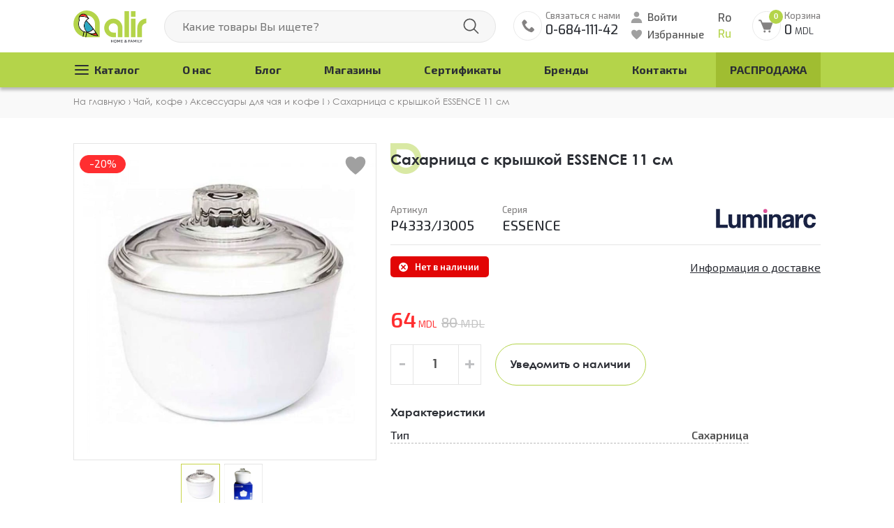

--- FILE ---
content_type: text/html; charset=utf-8
request_url: https://alir.md/14467-saharnica-s-kryshkoj-essence-11-sm/
body_size: 29818
content:
<!DOCTYPE html>
<html lang="ru">
	<head>
		<style>
			/*! CSS Used from: https://alir.md/assets/css/main.css?v=2 ; media=all */
			@media all{
			a:active,a:hover{outline:0;}
			img{border:0;}
			input{line-height:normal;}
			*{-webkit-box-sizing:border-box;-moz-box-sizing:border-box;box-sizing:border-box;}
			:before,:after{-webkit-box-sizing:border-box;-moz-box-sizing:border-box;box-sizing:border-box;}
			input,button{font-family:inherit;font-size:inherit;line-height:inherit;outline:0;}
			a{text-decoration:none;color:inherit;}
			img{vertical-align:middle;}
			.space-row-20{margin:0 -10px;}
			.space-row-20>[class^="col-"]{padding:0 10px;}
			@media (max-width:599px){
			.space-row-20{margin:0 -8px;}
			.space-row-20>[class^="col-"]{padding:0 8px;}
			}
			[class^="space-row"]:after{clear:both;content:" ";display:table;}
			.col-sm-5,.col-sm-7,.col-md-9,.col-lg-10,.col-xs-12{position:relative;min-height:1px;padding-left:0;padding-right:0;}
			.col-xs-12{float:left;}
			.col-xs-12{width:100%;}
			@media (min-width: 600px){
			.col-sm-5,.col-sm-7{float:left;}
			.col-sm-7{width:58.33333333%;}
			.col-sm-5{width:41.66666667%;}
			}
			@media (min-width: 960px){
			.col-md-9{float:left;}
			.col-md-9{width:75%;}
			}
			@media (min-width: 1200px){
			.col-lg-10{float:left;}
			.col-lg-10{width:83.33333333%;}
			}
			@media (max-width: 599px){
			.hidden-xs{display:none!important;}
			}
			.clear{clear:both;}
			}
			/*! CSS Used from: Embedded */
			img{border:0;}
			input{line-height:normal;}
			*{-webkit-box-sizing:border-box;-moz-box-sizing:border-box;box-sizing:border-box;}
			:before,:after{-webkit-box-sizing:border-box;-moz-box-sizing:border-box;box-sizing:border-box;}
			input,button{font-family:inherit;font-size:inherit;line-height:inherit;outline:0;}
			a{text-decoration:none;color:inherit;}
			img{vertical-align:middle;}
			@media (max-width:599px){
			.hidden-xs{display:none!important;}
			}
			.price .curr{font-weight:400;font-size:13px;line-height:17px;}
			.price .new-price{color:#FF2E30;}
			.price .old-price{color:#c4c4c4;font-size:16px;font-weight:400;line-height:21px;text-decoration:line-through;}
			.old-price .curr{font-weight:400;line-height:21px;font-size:16px;}
			.price{text-align:center;}
			@media (max-width:1199px){
			.price .curr{font-size:11px;}
			.price .old-price{font-size:14px;}
			.old-price .curr{font-size:14px;}
			}
			@media (max-width:599px){
			.price .old-price{font-size:12px;line-height:14px;}
			.price .new-price,.price .old-price{display:block;text-align:center;}
			}
			/*! CSS Used from: Embedded */
			.owl-carousel .owl-item img{height:auto;}
			.gall-block .picture{height:auto;}
			/*! CSS Used from: https://alir.md/assets/css/optimized(29.05.24)/style.css?v=1.1 ; media=all */
			@media all{
			[class^='btn-']::selection{background-color:transparent;}
			.owl-dots .owl-dot{display:inline-block;background:#FFF!important;border:1px solid #BBB!important;height:8px;width:8px;margin:0 4px;font-size:0;transition:all .2s;border-radius:50%;}
			.owl-dots .owl-dot.active{background:#B7D54B!important;border-color:#B7D54B!important;}
			.owl-dots .owl-dot{cursor:pointer;}
			.block-title{min-height:57px;padding-top:13px;padding-bottom:7px;padding-left:21px;background:url(https://alir.md/assets/images/elements/title-drop.svg) center left no-repeat;background-size:57px;color:#2B2E34;font-size:30px;line-height:30px;margin-bottom:24px;font-weight:700;}
			@media (min-width:600px){
			.block-title{font-family:"Century Gothic", sans-serif;}
			}
			.prod-detail-wrapper .block-title{margin-left:18px;font-weight:700;font-size:28px;line-height:34px;margin-bottom:10px;}
			.to-cart-line .btn-cart{position:absolute;padding:0 21px 0 50px;height:48px;line-height:48px;bottom:10px;border-radius:50px;border:1px solid #e5e5e5;background:#fff;display:inline-block;transition:background .25s;width:max-content;left:50%;transform:translateX(-50%);white-space:nowrap;}
			.to-cart-line .btn-cart:hover{background:#b7d44a;cursor:pointer;}
			.to-cart-line .btn-cart:before,.to-cart-line .btn-cart:after{content:'';position:absolute;opacity:0;height:25px;width:25px;transition:opacity .25s;display:block;background-size:91%!important;background-repeat:no-repeat!important;background-position:center!important;left:15px;top:50%;transform:translateY(-50%);}
			.to-cart-line .btn-cart:before{background:url(https://alir.md/assets/images/elements/ico-cart.svg);opacity:1;}
			.to-cart-line .btn-cart:hover:before{opacity:0;}
			.to-cart-line .btn-cart:after{background:url(https://alir.md/assets/images/elements/ico-cart-a.svg);}
			.to-cart-line .btn-cart:hover:after{opacity:1;}
			.owl-carousel .owl-nav{font-size:0;display:flex;justify-content:space-between;margin-top:44px;}
			.owl-nav .owl-next,.owl-nav .owl-prev{height:62px;width:62px;background:url(https://alir.md/assets/images/elements/owl-nav.svg) center no-repeat!important;background-size:120%!important;border-radius:100px;transition:opacity .3s;border:1px solid #bdbdbd!important;}
			.owl-carousel .owl-prev:hover,.owl-carousel .owl-next:hover{_box-shadow:0 4px 4px rgba(0,0,0,0.15);opacity:.7;}
			.owl-nav .owl-next{transform:rotateZ(180deg);}
			.price .curr{font-weight:400;font-size:13px;line-height:17px;}
			.price .new-price{color:#FF2E30;}
			.price .old-price{color:#c4c4c4;font-size:16px;font-weight:400;line-height:21px;text-decoration:line-through;}
			.old-price .curr{font-weight:400;line-height:21px;font-size:16px;}
			.gallery .price-off{font-size:15px;line-height:23px;height:26px;border:1px solid #FF2E30;color:#fff;border-radius:20px;display:block;width:66px;background:#FF2E30;text-align:center;margin:4px 0;}
			.gallery .stickers-wrapper{max-width:80px;width:100%;position:absolute;top:12px;left:8px;z-index:1;}
			.owl-carousel .owl-nav{display:flex!important;}
			.block-title.empty-drop{background:url(https://alir.md/assets/images/elements/title-drop-empty.svg) left 0 /44px no-repeat;}
			.flex-align{display:flex;align-items:center;justify-content:space-between;}
			.to-cart-line .input-numb input{max-width:66px;height:44px;width:100%;background:#FFF;border:1px solid #E5E5E5;padding-left:17px;font-size:15px;line-height:17px;font-family:'Century Gothic';color:#525252;font-weight:700;}
			.to-cart-line .input-numb{width:100%;_max-width:66px;text-align:center;margin:0 auto;position:relative;}
			.to-cart-line .input-numb .plus{width:31px;position:absolute;right:0;top:0;cursor:pointer;z-index:2;_background:url(https://alir.md/assets/images/elements/polygon-top.svg) center 15px /contain no-repeat;opacity:.3;transition:opacity .3s;text-align:center;}
			.to-cart-line .input-numb .minus{width:31px;_height:29px;position:absolute;right:5px;bottom:0;cursor:pointer;z-index:2;transform:rotate(180deg);background:url(https://alir.md/assets/images/elements/polygon-top.svg) center 15px /contain no-repeat;opacity:.3;transition:opacity .3s;}
			.to-cart-line .input-numb .plus:hover,.to-cart-line .input-numb .minus:hover{opacity:1;}
			.to-cart-line .input-numb .plus:after,.to-cart-line .input-numb .minus:after{content:'+';font-size:28px;line-height:30px;font-weight:700;position:absolute;top:50%;right:0;margin-top:-18px;width:100%;}
			.to-cart-line .input-numb .minus:after{content:'-';}
			.to-cart-line .input-numb .plus,.to-cart-line .input-numb .minus{background:none!important;right:0;top:0;height:100%;bottom:auto;}
			.to-cart-line .input-numb .minus{right:auto;left:0;}
			.price{text-align:center;}
			.img-containers .favorite{width:32px;height:32px;position:absolute;top:16px;right:14px;display:inline-block;background:url(https://alir.md/assets/images/elements/ico-favorite.svg) center center no-repeat;background-size:contain;z-index:33;cursor:pointer;}
			.prod-info{padding-left:40px;}
			.prod-info .little-text{color:#848282;font-size:13px;line-height:17px;font-weight:500;}
			.prod-info .admin-complete{font-size:20px;line-height:27px;font-weight:500;color:#2b2e34;}
			.prod-info .in-stock{background:url(https://alir.md/assets/images/elements/ico-checked2.svg) 11px center /18px no-repeat,#b4d44a;border-radius:5px;color:#fff;font-size:13px;line-height:17px;font-weight:600;padding:7px 14px 6px 35px;_margin-bottom:15px;margin-right:10px;margin-right:40px;}
			.prod-info .manufacturer-logo{max-width:164px;max-height:75px;margin-bottom:3px;display:block;}
			.prod-info .manufacturer-logo img{max-width:100%;max-height:75px;display:block;}
			.prod-info > .line{border-bottom:1px solid #e5e5e5;margin-bottom:5px;padding-bottom:5px;}
			.fl-box{padding-top:11px;}
			.price-and-ship-info .price,.price-and-ship-info .new-price,.price-and-ship-info .old-price{display:inline-block;}
			.img-containers .owl-carousel .owl-stage{display:flex;align-items:center;}
			.prod-info .article{padding-right:40px;}
			.price-and-ship-info .price,.price-and-ship-info .new-price{font-size:30px;line-height:40px;font-weight:600;}
			.price-and-ship-info .old-price{font-size:20px;line-height:27px;font-weight:500;color:#c4c4c4;}
			.prod-info .price-and-ship-info{padding-top:40px;padding-bottom:5px;}
			.to-cart-line .input-numb{margin:0;margin-right:20px;display:table;height:56px;width:130px;border:1px solid #e5e5e5;}
			.to-cart-line .btn-cart{position:relative;top:0;left:0;transform:none;font-weight:700;font-size:16px;font-family:'Century Gothic';border:1px solid #b4d44a;height:60px;line-height:60px;}
			.to-cart-line .input-numb input{font-size:18px;line-height:23px;font-weight:700;font-family:'Century Gothic';height:56px;width:90px;padding-left:0;border-top:0;border-bottom:0;text-align:center;}
			.prod-info .to-cart-line{display:flex;align-items:center;flex-wrap:wrap;padding:10px 0;grid-gap:10px;}
			.prod-info .characteristic{margin-top:20px;}
			.characteristic .title{font-weight:700;color:#2b2e34;line-height:20px;font-size:16px;font-family:'Century Gothic';margin-bottom:10px;}
			.characteristic-line{position:relative;z-index:1;margin-bottom:10px;}
			.characteristic-line:last-child{margin-bottom:0;}
			.characteristic-line:before{height:2px;width:100%;border-bottom:1px dashed #bbb;content:'';position:absolute;bottom:-2px;z-index:-1;}
			.characteristic-line .characteristic-name{background:#fff;display:block;padding-right:3px;font-size:16px;line-height:21px;font-weight:500;font-family:'Exo 2';}
			.characteristic-line .characteristic-value{background:#fff;display:block;padding-left:3px;font-weight:600;font-family:'Exo 2';font-size:16px;line-height:21px;color:#525252;text-align:right;}
			.mini-img .img{width:100%;padding-bottom:100%;position:relative;margin-top:5px;border:1px solid #e5e5e5;}
			.mini-img .img:hover{cursor:pointer;}
			.mini-img .img.active{border:1px solid #c7d44a;}
			.mini-img .img img{position:absolute;top:50%;left:50%;transform:translate(-50%,-50%);max-width:100%;max-height:100%;}
			.gallery .img-gall{display:none;}
			.gallery .img-gall.active{display:flex;}
			.img-containers .gallery{width:100%;_padding-bottom:100%;position:relative;border:1px solid #e5e5e5;}
			.gall-block{width:100%;padding:20px;text-align:center;position:relative;margin-right:5px;display:flex;align-items:center;justify-content:center;padding-bottom:100%;}
			.gallery .img-gall{border-radius:4px;text-align:center;align-items:center;justify-content:center;height:100%;width:100%;position:absolute;max-height:100%;max-width:100%;top:50%;left:50%;transform:translate(-50%,-50%);min-height:60%;min-width:60%;}
			.prod-detail-wrapper .mini-img .owl-nav{display:none!important;}
			.mini-img .owl-dots{text-align:center;}
			.img-gall .picture{max-width:100%;max-height:100%;margin:0 auto;}
			.owl-carousel.mini-img .owl-stage{margin-left:auto;margin-right:auto;}
			.to-cart-line .btn-cart{padding-left:60px;}
			.to-cart-line .btn-cart:before,.to-cart-line .btn-cart:after{left:22px;}
			.prod-info .price{text-align:inherit;}
			.prod-info .desc-content{font-family:Century Gothic;color:#555;padding-top:30px;line-height:1.6;}
			.owl-carousel .owl-stage-outer{z-index:4;}
			.owl-carousel .owl-dots,.owl-carousel .owl-nav{z-index:3;}
			.img-containers{position:relative;}
			.ship-info{text-decoration:underline;cursor:pointer;}
			.ship-info:hover{text-decoration:none;}
			.prod-info .manufacturer-logo img{opacity:0;visibility:hidden;position:absolute;top:0;left:0;}
			.prod-info .manufacturer-logo{position:relative;display:block;width:160px;height:60px;background-size:contain!important;}
			@media (max-width:1330px){
			.prod-info{padding-left:0;}
			.prod-detail-wrapper .block-title{margin:0;padding-left:0;font-size:21px;line-height:24px;margin-bottom:20px;}
			}
			@media (max-width:1199px){
			.price .curr{font-size:11px;}
			.price .old-price{font-size:14px;}
			.old-price .curr{font-size:14px;}
			}
			@media (max-width:959px){
			.block-title{margin-bottom:10px;background-size:47px;min-height:0;font-size:25px;line-height:25px;}
			.price-and-ship-info .price,.price-and-ship-info .new-price{font-size:20px;line-height:30px;}
			.prod-info .price-and-ship-info{padding-top:0;}
			.price-and-ship-info{flex-direction:column;}
			.to-cart-line .btn-cart{padding-left:40px;}
			.to-cart-line .btn-cart:before,.to-cart-line .btn-cart:after{left:15px;}
			.to-cart-line .btn-cart:after,.to-cart-line .btn-cart:before{width:20px;height:20px;}
			.to-cart-line .input-numb input,.to-cart-line .input-numb{max-width:80px;height:40px;text-align:center;line-height:40px!important;}
			.to-cart-line .input-numb input{border-left:0;border-right:0;}
			.to-cart-line .input-numb input{padding:0 25px;}
			.to-cart-line .input-numb .plus{background-position:center center;width:25px;height:40px;right:3px;background-size:15px;}
			.to-cart-line .input-numb .minus{background-position:center center;width:25px;height:40px;right:auto;left:3px;background-size:15px;}
			.to-cart-line .btn-cart{height:40px;line-height:38px;font-size:14px;}
			.owl-carousel .owl-nav{display:none!important;}
			.prod-detail-wrapper .price-and-ship-info{flex-direction:row;}
			.fl-box{margin-bottom:15px;padding-top:5px;flex-wrap:wrap;}
			.prod-info .article{padding-right:25px;}
			.ship-info{margin:10px 0;text-decoration:underline;}
			.prod-info .manufacturer-logo{width:110px;height:40px;}
			}
			@media (max-width: 767px){
			.owl-carousel .owl-nav{display:none!important;}
			.prod-info .to-cart-line{flex-wrap:wrap;}
			.to-cart-line .btn-cart{margin-bottom:10px;}
			.to-cart-line .input-numb{margin-right:0;}
			.line .manufacturer-logo{max-width:100px;}
			.to-cart-line .input-numb{margin-right:20px;margin-bottom:10px;}
			}
			@media (max-width:599px){
			.gall-block{padding-bottom:0;}
			.price .old-price{font-size:12px;line-height:14px;}
			.price .new-price,.price .old-price{display:block;text-align:center;}
			.price-and-ship-info .new-price,.price-and-ship-info .old-price{display:inline-block;}
			.block-title{font-size:22px;background-size:29px;padding-left:20px;}
			.img-containers .favorite{top:10px;width:25px;height:25px;}
			.to-cart-line .input-numb .plus{width:28px;top:2px;height:29px;right:0;background-size:15px;}
			.to-cart-line .input-numb .minus{width:28px;top:2px;height:29px;left:0;background-size:15px;}
			.prod-info .to-cart-line,.prod-info .price-and-ship-info{flex-direction:row;}
			.to-cart-line .btn-cart{margin-top:0;}
			.prod-info .price-and-ship-info .price{display:block;}
			.line .admin-complete{font-size:17px;line-height:22px;}
			.to-cart-line .input-numb{margin-right:20px;}
			.to-cart-line .btn-cart{padding-left:37px;line-height:40px;height:40px;font-size:13px;}
			.to-cart-line .input-numb input{height:33px;}
			.gallery .img-gall{position:relative;display:block;top:0;left:0;transform:none;}
			.img-containers .gallery{padding-bottom:0;_border:none;}
			.gallery{border:1px solid #e5e5e5;}
			.mini-img{display:none!important;}
			.img-containers .gallery{margin-bottom:65px;}
			.prod-info .desc-content{padding-top:0;}
			.gallery .stickers-wrapper{z-index:2;}
			.to-cart-line .input-numb .plus:hover,.to-cart-line .input-numb .minus:hover{opacity:.3;}
			.prod-info > .line:first-child{padding-bottom:0;}
			.prod-detail-wrapper .to-cart-line .input-numb .minus,.prod-detail-wrapper .to-cart-line .input-numb .plus{height:36px;background-size:10px!important;}
			.block-title{padding-left:0;}
			.gallery .price-off{font-size:14px;font-weight:600;line-height:24px;height:25px;}
			}
			@media (max-width: 419px){
			.prod-info .price-and-ship-info{flex-direction:column;align-items:flex-start;}
			}
			}
			/*! CSS Used from: https://alir.md/assets/lib/owl/owl.carousel.min.css ; media=all */
			@media all{
			.owl-carousel,.owl-carousel .owl-item{-webkit-tap-highlight-color:transparent;position:relative;}
			.owl-carousel{display:none;width:100%;z-index:1;}
			.owl-carousel .owl-stage{position:relative;-ms-touch-action:pan-Y;touch-action:manipulation;-moz-backface-visibility:hidden;}
			.owl-carousel .owl-stage:after{content:".";display:block;clear:both;visibility:hidden;line-height:0;height:0;}
			.owl-carousel .owl-stage-outer{position:relative;overflow:hidden;-webkit-transform:translate3d(0,0,0);}
			.owl-carousel .owl-item{-webkit-backface-visibility:hidden;-moz-backface-visibility:hidden;-ms-backface-visibility:hidden;-webkit-transform:translate3d(0,0,0);-moz-transform:translate3d(0,0,0);-ms-transform:translate3d(0,0,0);}
			.owl-carousel .owl-item{min-height:1px;float:left;-webkit-backface-visibility:hidden;-webkit-touch-callout:none;}
			.owl-carousel .owl-item img{display:block;width:100%;}
			.owl-carousel .owl-dots.disabled,.owl-carousel .owl-nav.disabled{display:none;}
			.owl-carousel.owl-loaded{display:block;}
			.owl-carousel .owl-dot,.owl-carousel .owl-nav .owl-next,.owl-carousel .owl-nav .owl-prev{cursor:pointer;-webkit-user-select:none;-khtml-user-select:none;-moz-user-select:none;-ms-user-select:none;user-select:none;}
			.owl-carousel .owl-nav button.owl-next,.owl-carousel .owl-nav button.owl-prev,.owl-carousel button.owl-dot{background:0 0;color:inherit;border:none;padding:0!important;font:inherit;}
			}
		</style>
		
		<meta charset="utf-8" />
<meta name="viewport" content="width=device-width, initial-scale=1, maximum-scale=1, user-scalable=no">
<meta name="theme-color" content="#B4D44A">

<title>Сахарница с крышкой ESSENCE 11 см</title>
<meta name="description" content="Сахарница с крышкой ESSENCE 11 см">


<link rel="apple-touch-icon" sizes="180x180" href="/assets/favicons/apple-touch-icon.png">
<link rel="icon" type="image/png" sizes="32x32" href="/assets/favicons/favicon-32x32.png">
<link rel="icon" type="image/png" sizes="16x16" href="/assets/favicons/favicon-16x16.png">
<link rel="manifest" href="/assets/favicons/site.webmanifest">
<link rel="mask-icon" href="/assets/favicons/safari-pinned-tab.svg" color="#5bbad5">

<link rel="preconnect" href="https://fonts.googleapis.com">
<link rel="preconnect" href="https://fonts.gstatic.com" crossorigin>



<link rel="stylesheet" media="all" href="/assets/css/main.css?v=2">

<style>
img{border:0}
input{line-height:normal}
*{-webkit-box-sizing:border-box;-moz-box-sizing:border-box;box-sizing:border-box}
:before,:after{-webkit-box-sizing:border-box;-moz-box-sizing:border-box;box-sizing:border-box}
input,button{font-family:inherit;font-size:inherit;line-height:inherit;outline:0}
a{text-decoration:none;color:inherit}
img{vertical-align:middle}
body{margin:0;padding:0}
html,body{height:100%;background:#fff;color:#2c2e35;font-family:'Exo 2',system-ui,-apple-system,"Segoe UI",Roboto,"Helvetica Neue","Noto Sans","Liberation Sans",Arial,sans-serif,"Apple Color Emoji","Segoe UI Emoji","Segoe UI Symbol","Noto Color Emoji";font-weight:400;font-size:16px;line-height:1.6}
body{padding-top:155px}
@media (min-width:1199px) {
#content{position:relative;min-height:100%}
#page{padding-bottom:660px;margin-left:auto;margin-right:auto}
}
.container{margin-right:auto;margin-left:auto}
@media (max-width:1199px) {
.container{padding-left:15px;padding-right:15px}
}
.container{position:relative}
.container:after{clear:both;content:" ";display:table}
.visible-xs,.visible-lg{display:none!important}
@media (max-width:599px) {
.visible-xs{display:block!important}
.hidden-xs{display:none!important}
}
@media (min-width:600px) and (max-width:959px) {
.hidden-sm{display:none!important}
}
@media (min-width:960px) and (max-width:1199px) {
.hidden-md{display:none!important}
}
@media (max-width:1439px) {
.container{padding-left:15px;padding-right:15px;max-width:1100px}
}
.wrapper-top .flex-align-end{display:flex;align-items:flex-end;align-items:center}
.wrapper-top .wl-1{display:flex;align-items:flex-end}
.wrapper-top .wl-3 .langs{display:flex;flex-direction:column;font-family:Exo;font-weight:500;font-size:16px;line-height:25px;color:#525252;margin-left:25px}
.wrapper-top .wp-2{flex-grow:1}
.link-lang.active{color:#B4D44A}
.wrapper-top .form-search{position:relative;margin:0 25px;z-index:2}
.wrapper-top .form-search input{background:#F7F7F7;border:1px solid #E5E5E5;box-sizing:border-box;border-radius:100px;width:100%;height:50px;padding:0 25px;padding-right:70px}
.wrapper-top .form-search .icon-but{position:absolute;top:0;right:0;height:100%;width:70px;border-radius:0 50px 50px 0;border:none;outline:none;background:url(/assets/images/elements/ico-search.svg) center center no-repeat}
.wrapper-top .wl-3{display:flex}
.user-panel .login{font-family:'Exo 2';font-style:normal;font-weight:500;font-size:15px;line-height:20px;color:#525252;padding-left:35px;padding-left:24px;background:url(/assets/images/elements/ico-user.svg) left center no-repeat;margin-bottom:3px;padding-top:2px;display:table}
.user-panel .favorite{font-family:'Exo 2';font-style:normal;font-weight:500;font-size:15px;line-height:20px;color:#525252;padding-left:24px;background:url(/assets/images/elements/ico-favorite.svg) left center no-repeat}
.phone-header{padding-left:55px;background:url(/assets/images/elements/ico-phone.svg) center left no-repeat;height:50px;margin-right:20px}
.phone-header .text-phone{font-family:'Exo 2';font-weight:500;font-size:13px;line-height:17px;color:#848282;display:block;padding-top:4px}
.phone-header .num-phone{font-family:Exo;font-weight:500;font-size:20px;line-height:27px;color:#2B2E34;display:block}
.cart-header{background:url(/assets/images/elements/ico-cart-header.svg) center left no-repeat;height:50px;padding-left:60px;padding-top:4px;margin-left:30px;position:relative}
.cart-header .text-top{font-family:'Exo 2';font-weight:500;font-size:13px;line-height:17px;color:#848282;display:table}
.cart-header .total-summ{font-family:Exo;font-style:normal;font-weight:500;font-size:20px;line-height:27px;color:#2B2E34}
.cart-header .total-cart{font-family:Exo;font-style:normal;font-weight:400;font-size:13px;line-height:17px;color:#2B2E34;white-space:nowrap;display:block}
.cart-header .count-cart{position:absolute;top:0;left:35px;background:#B4D44A;height:20px;width:20px;border-radius:50%;text-align:center;font-family:Century Gothic;font-style:normal;font-weight:700;font-size:11px;line-height:20px;color:#fff}
.wrapper-top{padding:0}
.wrapper-top .wp-2,.wrapper-top .wl-3{padding-top:15px;padding-bottom:20px}
.menu-wrapper{background:#B4D44A;box-shadow:0 4px 4px rgba(0,0,0,0.25);font-family:'Exo 2';font-style:normal;font-weight:700;font-size:16px;line-height:20px;color:#2B2E34;overflow:hidden}
.m-top-menu,.m-top-menu ul{margin:0;padding:0}
.m-top-menu ul.sub-menu-2,.m-top-menu ul.sub-menu-3{opacity:0;visibility:hidden;position:absolute;top:100%;left:0;background:#fff;box-shadow:4px 3px 4px 0 #000;width:254px;padding:8px 0}
.m-top-menu ul.sub-menu-2{box-shadow:1px 3px 4px 0 #000}
.m-top-menu ul.sub-menu-3{left:100%;top:0;font-weight:400;border-left:1px solid #525252}
.m-top-menu>li{position:relative}
.m-top-menu ul a{display:block;padding:8px 15px;font-family:'Exo 2';font-weight:400}
.m-top-menu li{display:block}
.m-top-menu>li>span>a{padding:15px 20px;font-size:16px;line-height:20px;color:#2B2E34;display:table}
.m-top-menu{display:flex;justify-content:space-between}
.item-link.sale{text-transform:uppercase}
.m-top-menu>li.btn-menu>span>a{position:relative;padding-left:30px}
.m-top-menu>li.btn-menu>span>a::before,.m-top-menu>li.btn-menu>span>a::after{content:'';display:block;width:24px;height:24px;position:absolute;top:calc(50% - 12px);left:0;background:url(/assets/images/elements/button-menu.svg) center center no-repeat;opacity:1}
.m-top-menu>li.btn-menu>span>a::after{background:url(/assets/images/elements/button-menu_active.svg) center center no-repeat;opacity:0}
.m-top-menu li.sale>span a{background:#A0BD31}
.button_mobile_wrapper{display:inline-block;flex:0 0 auto;position:relative;right:0;top:0;height:38px;margin-top:4px;margin-bottom:4px;z-index:3;width:34px;margin-left:10px}
.button_mobile{position:absolute;width:26px;height:2px;background:#A0A0A0;top:18px;left:5px;border-radius:5px}
.button_mobile:before{position:absolute;content:'';width:26px;height:2px;background:#A0A0A0;top:-7px;border-radius:5px}
.button_mobile:after{position:absolute;content:'';width:26px;height:2px;background:#A0A0A0;top:7px;border-radius:5px}
.mobile-nav-menu{position:fixed;top:0;left:-330px;z-index:19;background:#fff;color:#000;height:100%;width:300px;text-transform:uppercase;padding:0 15px;box-shadow:0 0 4px 0 #000}
.mobile-nav-menu ul,.mobile-nav-menu .wrapper-drops-menu{overflow-y:auto;position:relative;height:100%;padding:0 15px!important;margin-left:-15px!important;margin-right:-15px!important}
.mobile-nav-menu .mob-menu,.mobile-nav-menu .wrapper-menu{position:relative;height:100%;_padding-top:3px}
.mobile-nav-menu .menu-drop{background:#fafafa;position:fixed;height:100%;top:0;left:-330px;background:#fff;color:#000;z-index:21;width:300px;padding:0 15px;_overflow:auto;text-transform:none}
.mobile-nav-menu .menu-drop .sub-menu-2{height:calc(100% - 65px)}
.mobile-nav-menu .list-menu,.mobile-nav-menu .list-menu ul{padding:0;margin:0}
.mobile-nav-menu .list-menu li{display:block}
.mobile-nav-menu .sale{color:#fcced0}
.mobile-nav-menu .item-link a{height:auto;font-family:'Exo 2';font-weight:600;font-size:16px;line-height:18px;color:#525252;text-transform:none;display:block;padding:13px 15px 13px 0}
.mobile-nav-menu .list-menu span{position:relative;display:block}
.mobile-nav-menu .list-menu li.parent{background:url(/assets/images/elements/next-menu.svg) calc(100% - 3px) center /8px no-repeat}
.mobile-nav-menu .back-menu-mob{font-family:Century Gothic;font-style:normal;font-weight:700;font-size:15px;line-height:18px;color:#FFF;height:50px;display:flex;align-items:center;margin:0 -15px;text-transform:none;box-shadow:0 0 8px 0 #000;position:relative;letter-spacing:.5px;margin-bottom:15px;width:calc(100% - 60px);left:0;padding-left:40px;padding-right:50px;margin-right:0;background:#525252 url(/assets/images/elements/previous-black-light.svg) 15px center /auto 30% no-repeat;z-index:2}
.mobile-nav-menu .item-link a:after{display:none}
.mobile-nav-menu .list-menu .sub-menu-2 li:last-child a{border:none}
.mobile-nav-menu .menu-drop a{color:#000}
.mobile-nav-menu .phone-item{background:url(/assets/images/elements/ico-phone.svg) center left / 26px no-repeat;padding-left:33px!important;_margin-top:18px}
.mobile-nav-menu .num-phone{font-size:18px;_font-family:'Century Gothic'}
.mobile-nav-menu *{-webkit-box-sizing:initial!important;-moz-box-sizing:initial!important;box-sizing:initial!important}
.box-n-menu{font-family:Century Gothic;font-style:normal;font-weight:700;font-size:15px;line-height:18px;color:#FFF;height:50px;display:flex;align-items:center;margin:0 -15px;padding-left:15px;padding-right:50px;text-transform:none;background:#525252;box-shadow:0 0 8px 0 #000;position:relative;letter-spacing:.5px;margin-bottom:15px}
.btn-close-menu{display:block;height:50px;width:50px;position:absolute;top:0;right:0;z-index:3;background:#525252 url(/assets/images/elements/close-menu-btn.svg) calc(100% - 15px) center no-repeat;right:-15px}
.menu-drop .btn-close-menu{right:0}
.overlow-menu{background:rgba(0,0,0,.5);position:fixed;top:0;left:0;bottom:0;right:0;z-index:9;display:none}
#header{position:fixed;z-index:94;width:100%;background:#fff;top:0;left:0}
.search-wrapper{position:relative;z-index:2}
.search-wrapper .autocomplete{position:absolute;top:0;border-radius:24px 24px 10px 10px;left:25px;background:#f9f9f9;width:calc(100% - 50px);box-shadow:0 4px 4px 0 rgba(0,0,0,.3);padding:60px 15px 7px;overflow:hidden;display:none}
.categ-block .owl-categ .categ-link{height:100%;display:flex;flex-direction:column}
.categ-block .owl-categ .text-box{flex-grow:1;display:flex;flex-direction:column}
.wrapper-all .view-all-prod{display:table;margin-left:60px;margin-top:14px;margin-bottom:14px;padding:4px 0;font-size:15px;text-decoration:underline;text-align:center;line-height:16px}
.item-slide img{width:100%;height:auto}
.slider{margin-bottom:32px}
.prod-list .prod-block{display:block;border-radius:10px;position:relative}
.prod-block .img-block{border-radius:10px 10px 0 0;overflow:hidden;border:1px solid #e5e5e5;padding-bottom:100%;width:100%;position:relative}
.prod-block img{top:50%;left:50%;transform:translate(-50%,-50%);position:absolute;max-width:90%;max-height:90%;width:auto!important;height:auto!important;z-index:-1}
.prod-block .description-block{position:relative;padding:22px 12px 60px;border:1px solid #e5e5e5;margin-top:-1px;border-radius:0 0 10px 10px;text-align:center;background:#fff}
.description-block .btn-to-cart{position:absolute;padding:0 21px 0 50px;height:48px;line-height:48px;bottom:10px;border-radius:50px;border:1px solid #e5e5e5;background:#fff;display:inline-block;width:max-content;left:50%;transform:translateX(-50%);white-space:nowrap}
.description-block .btn-to-cart:before,.description-block .btn-to-cart:after{content:'';position:absolute;opacity:0;height:25px;width:25px;display:block;background-size:91%!important;background-repeat:no-repeat!important;background-position:center!important;left:15px;top:50%;transform:translateY(-50%)}
.description-block .btn-to-cart:before{background:url(/assets/images/elements/ico-cart.svg);opacity:1}
.description-block .btn-to-cart:after{background:url(/assets/images/elements/ico-cart-a.svg)}
.description-block .prod-name{font-family:'Century Gothic';font-style:normal;font-weight:400;font-size:16px;line-height:20px;_min-height:60px;-webkit-line-clamp:3;-webkit-box-orient:vertical;overflow:hidden;text-overflow:ellipsis;display:-webkit-box}
.item-owl .prod-block{margin-bottom:20px;background:#fff}
.prod-list .price{font-family:Exo;font-weight:600;font-size:20px;line-height:27px;color:#848282}
.price .curr{font-weight:400;font-size:13px;line-height:17px}
.price .new-price{color:#FF2E30}
.price .old-price{color:#c4c4c4;font-size:16px;font-weight:400;line-height:21px;text-decoration:line-through}
.old-price .curr{font-weight:400;line-height:21px;font-size:16px}
.prod-block .new-prod{display:block;text-transform:uppercase;font-weight:700;color:#fff;height:26px;line-height:25px;padding:0 18px;background:#2CA7C1;font-size:18px;border-radius:20px;width:max-content;margin:4px 0;font-size:13px}
.prod-block .price-off{font-size:15px;line-height:23px;height:26px;border:1px solid #FF2E30;color:#fff;border-radius:20px;display:block;width:66px;background:#FF2E30;text-align:center;margin:4px 0}
.prod-block .stickers-wrapper{max-width:80px;width:100%;position:absolute;top:12px;left:8px;z-index:1;top:auto}
.prod-block .favorite{width:30px;height:30px;position:absolute;top:5px;right:6px;display:inline-block;background:url(/assets/images/elements/ico-favorite.svg) center center no-repeat;background-size:25px!important;background-size:contain;z-index:33;will-change:transform}
.owl-categ .categ-link{display:block;background:#fff}
.owl-categ .categ-link .img-block{padding:2px}
.owl-categ .text-box{padding:15px 20px}
.text-box .categ-name{font-size:20px;line-height:23px;color:#3e3e3e;text-transform:uppercase;font-family:'Exo 2';padding-bottom:16px;flex-grow:1}
.text-box .btn-show-more{color:#444;font-size:13px;line-height:16px;font-family:'Century Gothic'}
.img-block img{width:100%}
.logos .owl-carousel .item-owl,.logos .owl-carousel .img-block{height:100%}
.logos .owl-carousel .img-block{display:flex;align-items:center;display:block;background-position:center center;background-repeat:no-repeat;background-size:contain}
.logos .owl-carousel .img-block:after{content:"";display:block;padding-top:65%}
.prod-block .description-block{padding-bottom:95px}
.price{text-align:center}
.prod-list .prod-block img{z-index:0}
.prod-list .item-owl,.prod-list .prod-block{position:Relative;height:100%}
.prod-list .prod-block{display:flex!important;flex-direction:column}
.prod-block .description-block{flex-grow:1}
.mob-menu-bottom{position:fixed;bottom:0;left:0;width:100%;background:#525252;color:#fff;display:flex;box-shadow:0 0 7px 0 red;z-index:8}
.mob-menu-bottom .item-mob{width:20%;text-align:center;font-size:11px;font-weight:500;padding-bottom:8px;text-transform:none;letter-spacing:.5px}
.mob-menu-bottom .item-mob.active{color:#b4d44a}
.mob-menu-bottom .item-mob:before{content:'';display:block;height:34px;width:100%}
.mob-menu-bottom .item-mob.cat-1:before{background:url(/assets/images/elements/catalog-mob.svg) center 9px no-repeat;background-size:22px}
.mob-menu-bottom .item-mob.cat-2:before{background:url(/assets/images/elements/favorite-mob.svg) center 7px no-repeat;background-size:22px}
.mob-menu-bottom .item-mob.cat-2.active:before{background:url(/assets/images/elements/favorite-mob-active.svg) center 7px no-repeat;background-size:22px}
.mob-menu-bottom .item-mob.cat-3:before{background:url(/assets/images/elements/cart-mob.svg) center 7px no-repeat;background-size:24px}
.mob-menu-bottom .item-mob.cat-4:before{background:url(/assets/images/elements/user-mob.svg) center 7px no-repeat;background-size:24px}
.mob-menu-bottom .item-mob.cat-5:before{background:url(/assets/images/elements/menu-mob.svg) center 7px no-repeat;background-size:24px}
.mobile-nav-menu .item-link.sale a{text-transform:uppercase;color:#c90909}
.item-mob .count-cart{position:absolute;left:calc(50% + 3px);top:5px;background:#b4d44a;width:15px;border-radius:50%;height:15px;font-size:10px;line-height:15px;text-align:center}
.prod-block .brand-link{position:absolute;top:5px;left:5px;display:block;width:38%;padding-bottom:20%;z-index:2;background-size:contain!important}
.prod-block .brand-link img{opacity:0;visibility:hidden;position:absolute;width:100%}
.prod-block .img-link-detail{position:relative}
.prod-block .stickers-wrapper{bottom:3px;top:auto!important}
@media (max-width:1330px) {
.wrapper-top{padding:14px 0;padding:0}
.wrapper-top .wp-2,.wrapper-top .wl-3{padding:14px 0}
.wrapper-top .logo img{height:45px;height:46px;width:106px;width:auto}
.wrapper-top .wl-1{align-items:center}
.wrapper-top .form-search input{height:46px}
.wrapper-top .wl-3 .langs{line-height:23px;margin-left:20px}
.phone-header .text-phone{padding-top:0}
.phone-header .num-phone{font-size:18px;line-height:24px}
.phone-header{padding-left:46px;margin-left:0;height:46px;background-size:auto 90%;margin-right:15px}
.cart-header .total-summ{font-size:18px;line-height:24px}
.cart-header{height:46px;padding-left:46px;padding-top:0;margin-left:30px;background-size:auto 90%}
.cart-header .count-cart{left:24px}
.user-panel .login{padding-top:0;margin-bottom:2px}
body{padding-top:124px}
}
@media (min-width:1200px) {
.overlow-menu{display:none!important}
}
@media (max-width:1199px) {
.phone-header{margin-left:0}
.cart-header{margin-left:20px}
.wrapper-top .form-search .icon-but{background-position:6px center;width:46px}
.wrapper-top .form-search input{padding-right:46px}
#header{box-shadow:0 0 4px 0 #000}
body{padding-top:74px}
.menu-wrapper{overflow:initial}
.prod-list .price{font-size:18px}
.price .curr{font-size:11px}
.price .old-price{font-size:14px}
.old-price .curr{font-size:14px}
.prod-block .description-block{padding-left:15px;padding-right:15px}
.wrapper-top .form-search{margin:0 15px}
}
@media (min-width:959px) {
.wrapper-all .view-all-prod{margin-top:10px;margin-bottom:5px}
}
@media (max-width:959px) {
.phone-header{margin-left:0;margin-bottom:3px;margin-right:0}
.wrapper-top .wl-3 .langs{line-height:17px;margin-left:15px;flex-direction:row;align-items:center;font-size:18px}
.wrapper-top .langs a{padding:5px}
.cart-header .total-summ{font-size:14px;line-height:16px}
.cart-header .total-cart{display:block}
.cart-header{height:34px;padding-left:40px;margin-left:15px;display:none}
.cart-header .count-cart{top:-7px;left:16px}
.phone-header .num-phone{font-size:15px;line-height:17px}
.phone-header{height:36px;padding-left:36px}
.wrapper-top .logo img{height:46px;width:87px;width:auto}
.button_mobile_wrapper{margin-top:0;margin-bottom:0}
.wrapper-top{padding:6px 0;padding:0}
.wrapper-top .wp-2,.wrapper-top .wl-3{padding:6px 0}
.form-back{display:none}
.wrapper-top .langs a.active{display:none}
.wrapper-top .form-search input{height:32px;line-height:32px;font-size:14px}
body{padding-top:50px}
.wrapper-top .ico-search-wr{width:34px;height:34px;border-radius:50%;background:url(/assets/images/elements/ico-search.svg) center center /80% no-repeat;_border:1px solid #ececec;margin-left:auto;margin-bottom:3px;margin-right:15px}
.wrapper-top .flex-align-end{align-items:center}
.wrapper-top .form-search{position:relative;margin:0;width:100%;margin-left:18px}
.wrapper-top .form-back{height:42px;width:30px;background:url(/assets/images/elements/ico-delete.svg) center /contain no-repeat;background-size:25px}
.wrapper-top .search-wrapper{display:flex}
.search-wrapper .autocomplete{top:100%;padding:0;width:100%;left:0;border-radius:0}
.wrapper-all .view-all-prod{margin-left:71px}
.prod-block .new-prod,.prod-block .price-off{font-size:16px;height:24px;line-height:25px;padding:0 13px;font-weight:700}
.prod-block .new-prod{font-weight:600}
.prod-block .price-off{padding:0;width:62px}
.prod-block .favorite{width:27px;height:27px}
.slider{margin-bottom:0}
.wrapper-top .form-search .icon-but{background-size:20px;background-position:12px center}
.wrapper-top .wl-3 .langs{font-size:15px}
.search-wrapper{position:static}
.search-wrapper .autocomplete{top:calc(100% + 4px)}
.wrapper-all .view-all-prod{line-height:16px;display:block;width:100%;padding-left:71px;padding-top:11px;padding-bottom:11px;text-align:left;margin-left:0;margin-top:0;margin-bottom:0}
}
@media (max-width:767px) {
.item-owl .prod-block{margin-bottom:5px}
}
@media (max-width:599px) {
.owl-categ .text-box{padding:7px 10px 12px}
.wrapper-top{padding:8px 0 6px;padding:0}
.wrapper-top .wp-2,.wrapper-top .wl-3{padding:8px 0 6px}
.wrapper-top .flex-align-end{align-items:center}
.wrapper-top .ico-search-wr{margin-right:0}
.wrapper-top .cart-header{margin-left:12px}
.button_mobile_wrapper{right:-4px}
body{padding-top:51px}
.prod-block .new-prod,.prod-block .price-off{font-size:10px;line-height:20px;height:20px;padding:0 10px;left:10px;top:10px}
.prod-block .favorite{right:4px;top:4px;width:40px;height:40px;background-size:24px!important}
.prod-block .price-off{padding:0;_width:43px}
.prod-list .price{font-size:17px;line-height:17px}
.price .old-price{font-size:12px;line-height:14px}
.prod-block .description-block{padding:15px 7px 40px}
.text-box .categ-name{font-size:16px;line-height:21px}
.price .new-price,.price .old-price{display:block;text-align:center}
.prod-block .price .new-price,.prod-block .price .old-price{display:inline-block}
.description-block .btn-to-cart{height:30px;line-height:30px;padding:0 14px 0 26px;_top:-17px;font-size:14px;background:#b4d44a;font-weight:600;color:#fff;border:none}
.description-block .btn-to-cart:before,.description-block .btn-to-cart:after{left:9px;height:13px;width:13px;background:url(/assets/images/elements/ico-cart-mob.svg)}
.description-block .prod-name{font-size:15px;line-height:19px;min-height:30px;_padding-bottom:10px}
.button_mobile_wrapper{margin-left:3px}
.wrapper-top .wl-3 .langs{margin-left:8px}
.wrapper-top .form-search input{padding-left:12px}
.prod-block .price-off{font-size:14px;font-weight:600;line-height:24px;height:25px}
}
@media (max-width:360px) {
.wrapper-top .logo img{height:38px;height:46px;width:69px;width:auto}
.wrapper-top .cart-header{margin-left:7px}
}
.description-block .action-empty:before,.description-block .action-empty:after{display:none!important}
.description-block .action-empty{padding-left:20px!important}
.none-stock{opacity:.5}
html body .logo{padding:6px 0}
@media (max-width: 1330px) {
html body .logo-main img{height:62px!important}
}
@media (max-width: 576px) {
html body .logo-main img{height:52px!important}
}
@font-face{font-family:"Century Gothic";src:url(/assets/css/fonts/CenturyGothicPaneuropeanRegular.ttf) format("truetype");font-style:normal;font-weight:400;font-display:swap}
@font-face{font-family:"Century Gothic";src:url(/assets/css/fonts/CenturyGothicPaneuropeanBold.ttf) format("truetype");font-style:normal;font-weight:700;font-display:swap}
@font-face{font-family:"Century Gothic";src:url(/assets/css/fonts/CenturyGothicPaneuropeanSemiBold.ttf) format("truetype");font-style:normal;font-weight:600;font-display:swap}
@media (min-width:1200px) {
.container{width:1200px}
.visible-lg{display:block!important}
.hidden-lg{display:none!important}
}
@media (min-width:1440px) {
.container{max-width:1300px;width:100%}
}
</style>

<script>
    var close__btn = 'Закрыть';
</script>

<meta property="og:description" content="Сахарница с крышкой ESSENCE 11 см">

<!-- Meta Pixel Code 275032043478560 -->
<script>
!function(f,b,e,v,n,t,s)
{if(f.fbq)return;n=f.fbq=function(){n.callMethod?
n.callMethod.apply(n,arguments):n.queue.push(arguments)};
if(!f._fbq)f._fbq=n;n.push=n;n.loaded=!0;n.version='2.0';
n.queue=[];t=b.createElement(e);t.async=!0;
t.src=v;s=b.getElementsByTagName(e)[0];
s.parentNode.insertBefore(t,s)}(window, document,'script',
'https://connect.facebook.net/en_US/fbevents.js');
fbq('init', '275032043478560');
fbq('track', 'PageView');
</script>
<noscript><img height="1" width="1" style="display:none"
src="https://www.facebook.com/tr?id=275032043478560&ev=PageView&noscript=1"
/></noscript>
<!-- End Meta Pixel Code -->
<meta name="facebook-domain-verification" content="y06m730ld67z9bdmih1vgl4gy3gsf9" />

<script>
  window.fbAsyncInit = function() {
    FB.init({
      appId      : '2258779847605120',
      xfbml      : true,
      version    : 'v13.0'
    });
    FB.AppEvents.logPageView();
  };

  (function(d, s, id){
     var js, fjs = d.getElementsByTagName(s)[0];
     if (d.getElementById(id)) {return;}
     js = d.createElement(s); js.id = id;
     js.src = "https://connect.facebook.net/en_US/sdk.js";
     fjs.parentNode.insertBefore(js, fjs);
   }(document, 'script', 'facebook-jssdk'));
</script>

<!-- Google tag (gtag.js) -->
<script>
var DOMReady2 = function(a, b, c) {
	b = document, c = 'addEventListener';
	b[c] ? b[c]('DOMContentLoaded', a) : window.attachEvent('onload', a)
};

DOMReady2(function() {
	setTimeout(function(){
		var headEl = document.getElementsByTagName("head")[0];   
		var scriptEl = document.createElement('script');
	    scriptEl.type = 'text/javascript';
    	scriptEl.src = 'https://www.googletagmanager.com/gtag/js?id=G-00G39D7892';
    	headEl.appendChild(scriptEl);
		
		window.dataLayer = window.dataLayer || [];
		function gtag(){dataLayer.push(arguments);}
		gtag('js', new Date());
		gtag('config', 'G-00G39D7892');
	},100);
});
</script>

<script>
DOMReady2(function() {
setTimeout(function() {
    var headerEl = document.getElementsByTagName("footer")[0];   
    var scriptEl = document.createElement('script');
	    scriptEl.type = 'text/javascript';
    	scriptEl.src = 'https://code-eu1.jivosite.com/widget/VdEAfc2TFv';
    	headerEl.appendChild(scriptEl);
}, 3400);
});
</script> <!-- -->



<meta property="product:sku" 				content="P4333/J3005" />

<meta property="fb:app_id"                 content="2258779847605120" />
<meta property="og:type"                   content="og:product" />
<meta property="og:title"                  content="Сахарница с крышкой ESSENCE 11 см" />
<meta property="og:image"                  content="https://alir.md/img/?p=P4333/J3005" />
<meta property="og:description"            content="Сахарница с крышкой ESSENCE 11 см" />
<meta property="og:url" 				   content="https://alir.md/14467-saharnica-s-kryshkoj-essence-11-sm/">
<meta property="product:plural_title"      content="Сахарница с крышкой ESSENCE 11 см" />
<meta property="product:price:amount"      content="64"/>
<meta property="product:price:currency"    content="MDL"/>
<meta property="og:availability" 		   content="oos" />


		 <!-- -->
		<style>		
		    .owl-carousel .owl-item img{
		        height: auto;
		    }
		    .gall-block .picture{
		        height: auto;
		    }
		</style>
	</head>
	
	<body>
		<div id="shadowwhite" style="position: fixed;top: 0px;left:0px;z-index: 99999999999999;background: #fff;width: 100%;height: 100%"></div>

<script>
	var DOMReady = function(a, b, c) {
		b = document, c = 'addEventListener';
		b[c] ? b[c]('DOMContentLoaded', a) : window.attachEvent('onload', a)
	};
	DOMReady(function() {
		setTimeout(function(){
			var shadowwhite = document.getElementById('shadowwhite');
			shadowwhite.parentElement.removeChild(shadowwhite);
		},150);
	});
</script>		<div id="content" >
			<div id="page">

				
<header id="header">
	<div class="wrapper-top">
		<div class="container">
			<div class="flex-align-end">
				<div class="wl-1">
					<a href="/ru/" class="logo ">
						<img src="/assets/images/elements/logo.svg" alt="Alir.md - интернет – магазин посуды и товаров для дома в Молдове" width="160" height="70" />
												
											</a>
				</div>
				<div class="wp-2">
					<div class="ico-search-wr hidden-md hidden-lg" style="display:none;"></div>
					<div class="search-wrapper">
						<div class="form-back"></div>
						<form action="/poisk/" autocomplete="off" method="get" accept-charset="utf-8" class="form-search">
							<input type="text" name="search" value="" placeholder="Какие товары Вы ищете?" required="" id="search">
							<button class="icon-but"></button>
						</form>
						
						<div class="autocomplete" id="autocomplete">
							<div class="wrapper-all">
								<a rel="nofollow" href="/poisk/" class="view-all-prod">Смотреть все товары</a>
							</div>
						</div>
					</div>
				</div>
				
				
				<div class="wl-3">
					<a href="tel:068411142" class="phone-header hidden-xs hidden-sm">
						<span class="text-phone">Связаться с нами</span>
						<span class="num-phone">0-684-111-42  </span>
					</a>
					<div class="user-panel hidden-sm hidden-xs">
						
													<div class="login action-login">Войти</div>
							
						
						<a href="/izbrannoe/" class="favorite">Избранные</a>
					</div>
					
					<div class="langs">
						<a href="/14467-zaharnita-cu-capac-essence-11-cm/" class="link-lang ">Ro</a>
						<a href="" class="link-lang active">Ru</a>
					</div>
					<a href="/korzina/" class="cart-header">
						<span class="text-top">Корзина</span>
						<span class="total-cart">
							<i class="total-summ">0</i> MDL						</span>
						<span class="count-cart">0</span>
					</a>
				</div>
				
				<div class="button_mobile_wrapper hidden-lg">
					<span class="button_mobile"></span>
				</div>
				
			</div>
		</div>
	</div>
	
		
		<div class="menu-wrapper visible-lg">
		<div class="container flex-justify">
			<div class="button-menu-wrapper hidden-lg">
				<span class="button-menu"></span>
			</div>
			<nav class="main-menu">
				<ul class="m-top-menu">
					
					<li class="item-link btn-menu ">
						<span>
							<a>Каталог</a>
						</span>
						
						
						<ul class="sub-menu-2">
														<li class="item-link active_ ">
								<span>
									<a href="/podarochnye-sertifikaty/">Сертификаты</a>
								</span>
							</li>
														
							<li class="item-link active_ ">
								<span>
									<a  href="/posuda-i-stolovye-pribory/">Посуда и столовые приборы </a>
								</span>
																<ul class="sub-menu-3">
									
																		<li class="item-link">
										<span><a href="/tarelki/">Тарелки</a></span>
																			</li>
																		<li class="item-link">
										<span><a href="/salatniki/">Салатники</a></span>
																			</li>
																		<li class="item-link">
										<span><a href="/blyuda-dlya-servirovki/">Блюда для сервировки</a></span>
																			</li>
																		<li class="item-link">
										<span><a href="/nabory-posudy/">Наборы посуды</a></span>
																			</li>
																		<li class="item-link">
										<span><a href="/stolovye-pribory/">Столовые приборы</a></span>
																			</li>
																		<li class="item-link">
										<span><a href="/aksessuary-stolovye/">Аксессуары столовые</a></span>
																			</li>
																		<li class="item-link">
										<span><a href="/detskaya-posuda/">Детская посуда</a></span>
																			</li>
																	</ul>
															</li>	
														
							<li class="item-link active_ ">
								<span>
									<a  href="/posuda-dlya-napitkov/">Посуда для напитков</a>
								</span>
																<ul class="sub-menu-3">
									
																		<li class="item-link">
										<span><a href="/bokaly/">Бокалы</a></span>
																			</li>
																		<li class="item-link">
										<span><a href="/kruzhki-i-bokaly-dlya-piva/">Кружки и бокалы для пива</a></span>
																			</li>
																		<li class="item-link">
										<span><a href="/ryumki-stopki/">Рюмки, стопки</a></span>
																			</li>
																		<li class="item-link">
										<span><a href="/stakany/">Стаканы</a></span>
																			</li>
																		<li class="item-link">
										<span><a href="/grafiny-kuvshiny-dekantery/">Графины, кувшины, декантеры</a></span>
																			</li>
																		<li class="item-link">
										<span><a href="/aksessuary-dlya-bara/">Аксессуары для бара</a></span>
																			</li>
																		<li class="item-link">
										<span><a href="/nabory-dlya-napitkov/">Наборы для напитков</a></span>
																			</li>
																	</ul>
															</li>	
														
							<li class="item-link active_ ">
								<span>
									<a  href="/kuhonnaya-posuda/">Посуда кухонная</a>
								</span>
																<ul class="sub-menu-3">
									
																		<li class="item-link">
										<span><a href="/skovorody/">Сковороды</a></span>
																			</li>
																		<li class="item-link">
										<span><a href="/kastryuli-kovshi/">Кастрюли, ковши</a></span>
																			</li>
																		<li class="item-link">
										<span><a href="/nabory-posudy/n/">Наборы посуды</a></span>
																			</li>
																		<li class="item-link">
										<span><a href="/kryshki/">Крышки</a></span>
																			</li>
																		<li class="item-link">
										<span><a href="/kastryuli-dlya-zapekaniya/">Кастрюли для запекания</a></span>
																			</li>
																		<li class="item-link">
										<span><a href="/formy-dlya-vypechki/">Формы и противни для выпечки</a></span>
																			</li>
																	</ul>
															</li>	
														
							<li class="item-link active_ ">
								<span>
									<a  href="/kuhonnaya-utvari/">Кухонная утварь</a>
								</span>
																<ul class="sub-menu-3">
									
																		<li class="item-link">
										<span><a href="/nozhi-kuhonnye/">Ножи </a></span>
																			</li>
																		<li class="item-link">
										<span><a href="/doski-razdelochnye/">Доски разделочные </a></span>
																			</li>
																		<li class="item-link">
										<span><a href="/aksessuary-kuhonnye/">Аксессуары кухонные</a></span>
																			</li>
																		<li class="item-link">
										<span><a href="/aksessuary-dlya-vypechki-i-desertov/">Аксессуары для выпечки и десертов</a></span>
																			</li>
																		<li class="item-link">
										<span><a href="/kontejnery-i-yomkosti-dlya-hraneniya-produktov/">Контейнеры и ёмкости для хранения продуктов</a></span>
																			</li>
																		<li class="item-link">
										<span><a href="/durshlagi-sita-i-miski/">Дуршлаги, сита и миски</a></span>
																			</li>
																		<li class="item-link">
										<span><a href="/sushki-lotki-podnosy/">Сушки, лотки, подносы</a></span>
																			</li>
																	</ul>
															</li>	
														
							<li class="item-link active_ ">
								<span>
									<a  href="/chaj-kofe/">Чай, кофе</a>
								</span>
																<ul class="sub-menu-3">
									
																		<li class="item-link">
										<span><a href="/chashki-kruzhki-blyudca/">Кружки, чашки, блюдца</a></span>
																			</li>
																		<li class="item-link">
										<span><a href="/chajniki-french-pressy-i-turki/">Чайники, френч-прессы и турки</a></span>
																			</li>
																		<li class="item-link">
										<span><a href="/termosy/">Термосы и термокружки</a></span>
																			</li>
																		<li class="item-link">
										<span><a href="/aksessuary-dlya-chaya-i-kofe/">Аксессуары для чая и кофе </a></span>
																			</li>
																		<li class="item-link">
										<span><a href="/chajnye-i-kofejnye-nabory/">Чайные и кофейные наборы</a></span>
																			</li>
																	</ul>
															</li>	
														
							<li class="item-link active_ ">
								<span>
									<a  href="/tovary-dlya-doma/">Товары для дома</a>
								</span>
																<ul class="sub-menu-3">
									
																		<li class="item-link">
										<span><a href="/yaschiki-korobki-i-korziny/">Ящики, коробки и корзины</a></span>
																			</li>
																		<li class="item-link">
										<span><a href="/korziny-dlya-beliya/">Корзины для белья</a></span>
																			</li>
																		<li class="item-link">
										<span><a href="/musornye-vedra-i-kontejnery/">Мусорные ведра и контейнеры</a></span>
																			</li>
																		<li class="item-link">
										<span><a href="/yaschiki-dlya-instrumentov/">Ящики для инструментов</a></span>
																			</li>
																		<li class="item-link">
										<span><a href="/tovary-dlya-uborki/">Товары для уборки</a></span>
																			</li>
																		<li class="item-link">
										<span><a href="/kontejnery-dlya-hraneniya-korma/">Контейнеры для хранения корма</a></span>
																			</li>
																	</ul>
															</li>	
														
							<li class="item-link active_ ">
								<span>
									<a  href="/tekstili/">Текстиль</a>
								</span>
																<ul class="sub-menu-3">
									
																		<li class="item-link">
										<span><a href="/skaterti/n/">Скатерти</a></span>
																			</li>
																		<li class="item-link">
										<span><a href="/podushki-dekorativnye/">Подушки декоративные</a></span>
																			</li>
																		<li class="item-link">
										<span><a href="/salfetki-pod-tarelku/">Салфетки под тарелку</a></span>
																			</li>
																	</ul>
															</li>	
														
							<li class="item-link active_ ">
								<span>
									<a  href="/dekor/">Декор</a>
								</span>
																<ul class="sub-menu-3">
									
																		<li class="item-link">
										<span><a href="/vazy/">Вазы </a></span>
																			</li>
																		<li class="item-link">
										<span><a href="/podsvechniki-i-fonari-dekorativnye/">Свечи, подсвечники и диффузоры</a></span>
																			</li>
																		<li class="item-link">
										<span><a href="/iskusstvennye-rasteniya-i-cvety/">Искусственные растения и цветы</a></span>
																			</li>
																		<li class="item-link">
										<span><a href="/korziny-yaschiki-i-podnosy/">Корзины, ящики и подносы</a></span>
																			</li>
																		<li class="item-link">
										<span><a href="/predmety-dekora/">Предметы декора</a></span>
																			</li>
																	</ul>
															</li>	
														
							<li class="item-link active_ ">
								<span>
									<a style="color:#df0000"  href="/novogodnij-dekor/n/">Новогодний декор </a>
								</span>
																<ul class="sub-menu-3">
									
																		<li class="item-link">
										<span><a href="/novogodnij-dekor/">Новогодний декор </a></span>
																			</li>
																		<li class="item-link">
										<span><a href="/novogodnyaya-posuda/">Новогодняя посуда</a></span>
																			</li>
																		<li class="item-link">
										<span><a href="/novogodnij-tekstili/">Новогодний текстиль</a></span>
																			</li>
																	</ul>
															</li>	
													</ul>
						
						
					</li>
					<li class="">
						<span>
							<a href="/o-nas/">О нас</a>
						</span>
					</li>
					<li class="">
						<span>
							<a href="/ru/blog/">Блог</a>
						</span>
					</li>
					<li class="">
						<span>
							<a href="/magaziny/">Магазины</a>
						</span>
					</li>
					
					<li class="">
						<span>
							<a href="/podarochnye-sertifikaty/">Сертификаты</a>
						</span>
					</li>
					<li class="">
						<span>
							<a href="/brendy/">Бренды</a>
						</span>
					</li>
					<li class="">
						<span>
							<a href="/kontakty/">Контакты</a> 
						</span>
					</li>
					
					
					<li class="item-link sale ">
						<span>
							<a href="/rasprodazha/">Распродажа</a>
						</span>
					</li>
				</ul>
			</nav>
		</div>
	</div>
	
		
	
		<div class="mobile-nav-menu hidden-lg standart">
		<div class="wrapper-menu">
			<nav class="mob-menu">
				<div class="btn-close-menu"></div>
				<ul class="list-menu">
					<li class="first-back">
						<div class="box-n-menu">Меню</div>
					</li>
					<li class="item-link ">
						<span>
							<a href="/o-nas/">О нас</a>
						</span>
					</li>
					<li class="item-link ">
						<span>
							<a href="/ru/blog/">Блог</a>
						</span>
					</li>
					<li class="item-link ">
						<span>
							<a href="/magaziny/">Магазины</a>
						</span>
					</li>
					<li class="item-link ">
						<span>
							<a href="/kontakty/">Контакты</a> 
						</span>
					</li>
					
					<li class="item-link ">
						<span>
							<a href="/podarochnye-sertifikaty/">Сертификаты</a>
						</span>
					</li>
					
					<li class="item-link ">
						<span>
							<a href="/brendy/">Бренды</a>
						</span>
					</li> 
					<li class="item-link sale ">
						<span>
							<a href="/rasprodazha/">Распродажа</a>
						</span>
					</li>
					<li class="item-link">
						<a href="tel:068411142" class="phone-item">
							<span class="num-phone">0-684-111-42  </span>
						</a>
					</li>
				</ul>
			</nav>
		</div>
	</div>
		
	
	
	
	
	
	
		
		
	<div class="mobile-nav-menu hidden-lg catalog">
		<div class="wrapper-menu">
			<nav class="mob-menu">
				<div class="btn-close-menu"></div>
				<ul class="list-menu">
					<li class="first-back ">
						<div class="box-n-menu">Каталог</div>
					</li>
										
					<li class="item-link parent">
						
						<span>
														<a class="go-menu">Посуда и столовые приборы </a>
													</span>
												<div class="menu-drop">
							<div class="wrapper-drops-menu">
							<div class="btn-close-menu"></div>
							<div class="back-menu-mob  box-n-menu">Текущая категория</div>
								<ul class="sub-menu-2">
																		<li class="item-link ">
										<span>
											<a href="/tarelki/">Тарелки</a>
										</span>
										<div class="menu-drop">
											<div class="wrapper-drops-menu">
											<div class="back-menu-mob">Текущая категория</div>
																						</div>
										</div>
									</li>
																		<li class="item-link ">
										<span>
											<a href="/salatniki/">Салатники</a>
										</span>
										<div class="menu-drop">
											<div class="wrapper-drops-menu">
											<div class="back-menu-mob">Текущая категория</div>
																						</div>
										</div>
									</li>
																		<li class="item-link ">
										<span>
											<a href="/blyuda-dlya-servirovki/">Блюда для сервировки</a>
										</span>
										<div class="menu-drop">
											<div class="wrapper-drops-menu">
											<div class="back-menu-mob">Текущая категория</div>
																						</div>
										</div>
									</li>
																		<li class="item-link ">
										<span>
											<a href="/nabory-posudy/">Наборы посуды</a>
										</span>
										<div class="menu-drop">
											<div class="wrapper-drops-menu">
											<div class="back-menu-mob">Текущая категория</div>
																						</div>
										</div>
									</li>
																		<li class="item-link ">
										<span>
											<a href="/stolovye-pribory/">Столовые приборы</a>
										</span>
										<div class="menu-drop">
											<div class="wrapper-drops-menu">
											<div class="back-menu-mob">Текущая категория</div>
																						</div>
										</div>
									</li>
																		<li class="item-link ">
										<span>
											<a href="/aksessuary-stolovye/">Аксессуары столовые</a>
										</span>
										<div class="menu-drop">
											<div class="wrapper-drops-menu">
											<div class="back-menu-mob">Текущая категория</div>
																						</div>
										</div>
									</li>
																		<li class="item-link ">
										<span>
											<a href="/detskaya-posuda/">Детская посуда</a>
										</span>
										<div class="menu-drop">
											<div class="wrapper-drops-menu">
											<div class="back-menu-mob">Текущая категория</div>
																						</div>
										</div>
									</li>
																	</ul>
							</div>
						</div>
											</li>	
										
					<li class="item-link parent">
						
						<span>
														<a class="go-menu">Посуда для напитков</a>
													</span>
												<div class="menu-drop">
							<div class="wrapper-drops-menu">
							<div class="btn-close-menu"></div>
							<div class="back-menu-mob  box-n-menu">Текущая категория</div>
								<ul class="sub-menu-2">
																		<li class="item-link ">
										<span>
											<a href="/bokaly/">Бокалы</a>
										</span>
										<div class="menu-drop">
											<div class="wrapper-drops-menu">
											<div class="back-menu-mob">Текущая категория</div>
																						</div>
										</div>
									</li>
																		<li class="item-link ">
										<span>
											<a href="/kruzhki-i-bokaly-dlya-piva/">Кружки и бокалы для пива</a>
										</span>
										<div class="menu-drop">
											<div class="wrapper-drops-menu">
											<div class="back-menu-mob">Текущая категория</div>
																						</div>
										</div>
									</li>
																		<li class="item-link ">
										<span>
											<a href="/ryumki-stopki/">Рюмки, стопки</a>
										</span>
										<div class="menu-drop">
											<div class="wrapper-drops-menu">
											<div class="back-menu-mob">Текущая категория</div>
																						</div>
										</div>
									</li>
																		<li class="item-link ">
										<span>
											<a href="/stakany/">Стаканы</a>
										</span>
										<div class="menu-drop">
											<div class="wrapper-drops-menu">
											<div class="back-menu-mob">Текущая категория</div>
																						</div>
										</div>
									</li>
																		<li class="item-link ">
										<span>
											<a href="/grafiny-kuvshiny-dekantery/">Графины, кувшины, декантеры</a>
										</span>
										<div class="menu-drop">
											<div class="wrapper-drops-menu">
											<div class="back-menu-mob">Текущая категория</div>
																						</div>
										</div>
									</li>
																		<li class="item-link ">
										<span>
											<a href="/aksessuary-dlya-bara/">Аксессуары для бара</a>
										</span>
										<div class="menu-drop">
											<div class="wrapper-drops-menu">
											<div class="back-menu-mob">Текущая категория</div>
																						</div>
										</div>
									</li>
																		<li class="item-link ">
										<span>
											<a href="/nabory-dlya-napitkov/">Наборы для напитков</a>
										</span>
										<div class="menu-drop">
											<div class="wrapper-drops-menu">
											<div class="back-menu-mob">Текущая категория</div>
																						</div>
										</div>
									</li>
																	</ul>
							</div>
						</div>
											</li>	
										
					<li class="item-link parent">
						
						<span>
														<a class="go-menu">Посуда кухонная</a>
													</span>
												<div class="menu-drop">
							<div class="wrapper-drops-menu">
							<div class="btn-close-menu"></div>
							<div class="back-menu-mob  box-n-menu">Текущая категория</div>
								<ul class="sub-menu-2">
																		<li class="item-link ">
										<span>
											<a href="/skovorody/">Сковороды</a>
										</span>
										<div class="menu-drop">
											<div class="wrapper-drops-menu">
											<div class="back-menu-mob">Текущая категория</div>
																						</div>
										</div>
									</li>
																		<li class="item-link ">
										<span>
											<a href="/kastryuli-kovshi/">Кастрюли, ковши</a>
										</span>
										<div class="menu-drop">
											<div class="wrapper-drops-menu">
											<div class="back-menu-mob">Текущая категория</div>
																						</div>
										</div>
									</li>
																		<li class="item-link ">
										<span>
											<a href="/nabory-posudy/n/">Наборы посуды</a>
										</span>
										<div class="menu-drop">
											<div class="wrapper-drops-menu">
											<div class="back-menu-mob">Текущая категория</div>
																						</div>
										</div>
									</li>
																		<li class="item-link ">
										<span>
											<a href="/kryshki/">Крышки</a>
										</span>
										<div class="menu-drop">
											<div class="wrapper-drops-menu">
											<div class="back-menu-mob">Текущая категория</div>
																						</div>
										</div>
									</li>
																		<li class="item-link ">
										<span>
											<a href="/kastryuli-dlya-zapekaniya/">Кастрюли для запекания</a>
										</span>
										<div class="menu-drop">
											<div class="wrapper-drops-menu">
											<div class="back-menu-mob">Текущая категория</div>
																						</div>
										</div>
									</li>
																		<li class="item-link ">
										<span>
											<a href="/formy-dlya-vypechki/">Формы и противни для выпечки</a>
										</span>
										<div class="menu-drop">
											<div class="wrapper-drops-menu">
											<div class="back-menu-mob">Текущая категория</div>
																						</div>
										</div>
									</li>
																	</ul>
							</div>
						</div>
											</li>	
										
					<li class="item-link parent">
						
						<span>
														<a class="go-menu">Кухонная утварь</a>
													</span>
												<div class="menu-drop">
							<div class="wrapper-drops-menu">
							<div class="btn-close-menu"></div>
							<div class="back-menu-mob  box-n-menu">Текущая категория</div>
								<ul class="sub-menu-2">
																		<li class="item-link ">
										<span>
											<a href="/nozhi-kuhonnye/">Ножи </a>
										</span>
										<div class="menu-drop">
											<div class="wrapper-drops-menu">
											<div class="back-menu-mob">Текущая категория</div>
																						</div>
										</div>
									</li>
																		<li class="item-link ">
										<span>
											<a href="/doski-razdelochnye/">Доски разделочные </a>
										</span>
										<div class="menu-drop">
											<div class="wrapper-drops-menu">
											<div class="back-menu-mob">Текущая категория</div>
																						</div>
										</div>
									</li>
																		<li class="item-link ">
										<span>
											<a href="/aksessuary-kuhonnye/">Аксессуары кухонные</a>
										</span>
										<div class="menu-drop">
											<div class="wrapper-drops-menu">
											<div class="back-menu-mob">Текущая категория</div>
																						</div>
										</div>
									</li>
																		<li class="item-link ">
										<span>
											<a href="/aksessuary-dlya-vypechki-i-desertov/">Аксессуары для выпечки и десертов</a>
										</span>
										<div class="menu-drop">
											<div class="wrapper-drops-menu">
											<div class="back-menu-mob">Текущая категория</div>
																						</div>
										</div>
									</li>
																		<li class="item-link ">
										<span>
											<a href="/kontejnery-i-yomkosti-dlya-hraneniya-produktov/">Контейнеры и ёмкости для хранения продуктов</a>
										</span>
										<div class="menu-drop">
											<div class="wrapper-drops-menu">
											<div class="back-menu-mob">Текущая категория</div>
																						</div>
										</div>
									</li>
																		<li class="item-link ">
										<span>
											<a href="/durshlagi-sita-i-miski/">Дуршлаги, сита и миски</a>
										</span>
										<div class="menu-drop">
											<div class="wrapper-drops-menu">
											<div class="back-menu-mob">Текущая категория</div>
																						</div>
										</div>
									</li>
																		<li class="item-link ">
										<span>
											<a href="/sushki-lotki-podnosy/">Сушки, лотки, подносы</a>
										</span>
										<div class="menu-drop">
											<div class="wrapper-drops-menu">
											<div class="back-menu-mob">Текущая категория</div>
																						</div>
										</div>
									</li>
																	</ul>
							</div>
						</div>
											</li>	
										
					<li class="item-link parent">
						
						<span>
														<a class="go-menu">Чай, кофе</a>
													</span>
												<div class="menu-drop">
							<div class="wrapper-drops-menu">
							<div class="btn-close-menu"></div>
							<div class="back-menu-mob  box-n-menu">Текущая категория</div>
								<ul class="sub-menu-2">
																		<li class="item-link ">
										<span>
											<a href="/chashki-kruzhki-blyudca/">Кружки, чашки, блюдца</a>
										</span>
										<div class="menu-drop">
											<div class="wrapper-drops-menu">
											<div class="back-menu-mob">Текущая категория</div>
																						</div>
										</div>
									</li>
																		<li class="item-link ">
										<span>
											<a href="/chajniki-french-pressy-i-turki/">Чайники, френч-прессы и турки</a>
										</span>
										<div class="menu-drop">
											<div class="wrapper-drops-menu">
											<div class="back-menu-mob">Текущая категория</div>
																						</div>
										</div>
									</li>
																		<li class="item-link ">
										<span>
											<a href="/termosy/">Термосы и термокружки</a>
										</span>
										<div class="menu-drop">
											<div class="wrapper-drops-menu">
											<div class="back-menu-mob">Текущая категория</div>
																						</div>
										</div>
									</li>
																		<li class="item-link ">
										<span>
											<a href="/aksessuary-dlya-chaya-i-kofe/">Аксессуары для чая и кофе </a>
										</span>
										<div class="menu-drop">
											<div class="wrapper-drops-menu">
											<div class="back-menu-mob">Текущая категория</div>
																						</div>
										</div>
									</li>
																		<li class="item-link ">
										<span>
											<a href="/chajnye-i-kofejnye-nabory/">Чайные и кофейные наборы</a>
										</span>
										<div class="menu-drop">
											<div class="wrapper-drops-menu">
											<div class="back-menu-mob">Текущая категория</div>
																						</div>
										</div>
									</li>
																	</ul>
							</div>
						</div>
											</li>	
										
					<li class="item-link parent">
						
						<span>
														<a class="go-menu">Товары для дома</a>
													</span>
												<div class="menu-drop">
							<div class="wrapper-drops-menu">
							<div class="btn-close-menu"></div>
							<div class="back-menu-mob  box-n-menu">Текущая категория</div>
								<ul class="sub-menu-2">
																		<li class="item-link ">
										<span>
											<a href="/yaschiki-korobki-i-korziny/">Ящики, коробки и корзины</a>
										</span>
										<div class="menu-drop">
											<div class="wrapper-drops-menu">
											<div class="back-menu-mob">Текущая категория</div>
																						</div>
										</div>
									</li>
																		<li class="item-link ">
										<span>
											<a href="/korziny-dlya-beliya/">Корзины для белья</a>
										</span>
										<div class="menu-drop">
											<div class="wrapper-drops-menu">
											<div class="back-menu-mob">Текущая категория</div>
																						</div>
										</div>
									</li>
																		<li class="item-link ">
										<span>
											<a href="/musornye-vedra-i-kontejnery/">Мусорные ведра и контейнеры</a>
										</span>
										<div class="menu-drop">
											<div class="wrapper-drops-menu">
											<div class="back-menu-mob">Текущая категория</div>
																						</div>
										</div>
									</li>
																		<li class="item-link ">
										<span>
											<a href="/yaschiki-dlya-instrumentov/">Ящики для инструментов</a>
										</span>
										<div class="menu-drop">
											<div class="wrapper-drops-menu">
											<div class="back-menu-mob">Текущая категория</div>
																						</div>
										</div>
									</li>
																		<li class="item-link ">
										<span>
											<a href="/tovary-dlya-uborki/">Товары для уборки</a>
										</span>
										<div class="menu-drop">
											<div class="wrapper-drops-menu">
											<div class="back-menu-mob">Текущая категория</div>
																						</div>
										</div>
									</li>
																		<li class="item-link ">
										<span>
											<a href="/kontejnery-dlya-hraneniya-korma/">Контейнеры для хранения корма</a>
										</span>
										<div class="menu-drop">
											<div class="wrapper-drops-menu">
											<div class="back-menu-mob">Текущая категория</div>
																						</div>
										</div>
									</li>
																	</ul>
							</div>
						</div>
											</li>	
										
					<li class="item-link parent">
						
						<span>
														<a class="go-menu">Текстиль</a>
													</span>
												<div class="menu-drop">
							<div class="wrapper-drops-menu">
							<div class="btn-close-menu"></div>
							<div class="back-menu-mob  box-n-menu">Текущая категория</div>
								<ul class="sub-menu-2">
																		<li class="item-link ">
										<span>
											<a href="/skaterti/n/">Скатерти</a>
										</span>
										<div class="menu-drop">
											<div class="wrapper-drops-menu">
											<div class="back-menu-mob">Текущая категория</div>
																						</div>
										</div>
									</li>
																		<li class="item-link ">
										<span>
											<a href="/podushki-dekorativnye/">Подушки декоративные</a>
										</span>
										<div class="menu-drop">
											<div class="wrapper-drops-menu">
											<div class="back-menu-mob">Текущая категория</div>
																						</div>
										</div>
									</li>
																		<li class="item-link ">
										<span>
											<a href="/salfetki-pod-tarelku/">Салфетки под тарелку</a>
										</span>
										<div class="menu-drop">
											<div class="wrapper-drops-menu">
											<div class="back-menu-mob">Текущая категория</div>
																						</div>
										</div>
									</li>
																	</ul>
							</div>
						</div>
											</li>	
										
					<li class="item-link parent">
						
						<span>
														<a class="go-menu">Декор</a>
													</span>
												<div class="menu-drop">
							<div class="wrapper-drops-menu">
							<div class="btn-close-menu"></div>
							<div class="back-menu-mob  box-n-menu">Текущая категория</div>
								<ul class="sub-menu-2">
																		<li class="item-link ">
										<span>
											<a href="/vazy/">Вазы </a>
										</span>
										<div class="menu-drop">
											<div class="wrapper-drops-menu">
											<div class="back-menu-mob">Текущая категория</div>
																						</div>
										</div>
									</li>
																		<li class="item-link ">
										<span>
											<a href="/podsvechniki-i-fonari-dekorativnye/">Свечи, подсвечники и диффузоры</a>
										</span>
										<div class="menu-drop">
											<div class="wrapper-drops-menu">
											<div class="back-menu-mob">Текущая категория</div>
																						</div>
										</div>
									</li>
																		<li class="item-link ">
										<span>
											<a href="/iskusstvennye-rasteniya-i-cvety/">Искусственные растения и цветы</a>
										</span>
										<div class="menu-drop">
											<div class="wrapper-drops-menu">
											<div class="back-menu-mob">Текущая категория</div>
																						</div>
										</div>
									</li>
																		<li class="item-link ">
										<span>
											<a href="/korziny-yaschiki-i-podnosy/">Корзины, ящики и подносы</a>
										</span>
										<div class="menu-drop">
											<div class="wrapper-drops-menu">
											<div class="back-menu-mob">Текущая категория</div>
																						</div>
										</div>
									</li>
																		<li class="item-link ">
										<span>
											<a href="/predmety-dekora/">Предметы декора</a>
										</span>
										<div class="menu-drop">
											<div class="wrapper-drops-menu">
											<div class="back-menu-mob">Текущая категория</div>
																						</div>
										</div>
									</li>
																	</ul>
							</div>
						</div>
											</li>	
										
					<li class="item-link parent">
						
						<span>
														<a class="go-menu">Новогодний декор </a>
													</span>
												<div class="menu-drop">
							<div class="wrapper-drops-menu">
							<div class="btn-close-menu"></div>
							<div class="back-menu-mob  box-n-menu">Текущая категория</div>
								<ul class="sub-menu-2">
																		<li class="item-link ">
										<span>
											<a href="/novogodnij-dekor/">Новогодний декор </a>
										</span>
										<div class="menu-drop">
											<div class="wrapper-drops-menu">
											<div class="back-menu-mob">Текущая категория</div>
																						</div>
										</div>
									</li>
																		<li class="item-link ">
										<span>
											<a href="/novogodnyaya-posuda/">Новогодняя посуда</a>
										</span>
										<div class="menu-drop">
											<div class="wrapper-drops-menu">
											<div class="back-menu-mob">Текущая категория</div>
																						</div>
										</div>
									</li>
																		<li class="item-link ">
										<span>
											<a href="/novogodnij-tekstili/">Новогодний текстиль</a>
										</span>
										<div class="menu-drop">
											<div class="wrapper-drops-menu">
											<div class="back-menu-mob">Текущая категория</div>
																						</div>
										</div>
									</li>
																	</ul>
							</div>
						</div>
											</li>	
									</ul>
			</nav>
		</div>
	</div>
	
		
	
	
		<div class="mobile-nav-menu hidden-lg user-menu">
		<div class="wrapper-menu">
			<nav class="mob-menu">
				<div class="btn-close-menu"></div>
								<ul class="list-menu">
					<li class="first-back">
						<div class="box-n-menu">Войти</div>
					</li>
					
					<li class="item-link">
						<span>
							<a class="action-login">Авторизация</a>
						</span>
					</li>
					<li class="item-link">
						<span>
							<a class="action-register">Регистрация</a>
						</span>
					</li>
					<li class="item-link">
						<span>
							<a class="forgot_pass">Восстановить пароль</a>
						</span>
					</li>
				</ul>
							</nav>
		</div>
	</div>
		
	
	<div class="mob-menu-bottom hidden-lg">
		<a class="item-mob call-mob-menu cat-1">Каталог</a>
		<a href="/izbrannoe/" class="item-mob cat-2 active">Избранное</a>
		<a href="/korzina/" class="item-mob cat-3">Корзина <span class="count-cart">0</span></a>
		<span href="#" class="item-mob cat-4 call-user-menu">Вход</span>
		<a href="#" class="item-mob call-standart-menu cat-5 ">Меню</a>
	</div>
	
	
	
	<div class="overlow-menu"></div>
	<div class="close-menu"></div>
</header>				<div class="wrapper-background">	
	
	<div class="container">
		<div class="line-breadcrumbs">
			<span itemprop="itemListElement" itemscope itemtype="https://schema.org/ListItem">
				<a itemprop="item" href="/ru/">
					 <span itemprop="name">На главную</span> 
				</a>
				<meta itemprop="position" content="1" />
			</span>
			<span class="separator">&#8250;</span>
			
								<span itemprop="itemListElement" itemscope itemtype="https://schema.org/ListItem">
						<a itemprop="item"  href="/chaj-kofe/">
							<span itemprop="name">Чай, кофе</span>
						</a>
						<meta itemprop="position" content="2" />
					</span>
					<span class="separator">&#8250;</span>
					
					<span itemprop="itemListElement" itemscope itemtype="https://schema.org/ListItem">
						<a itemprop="item"  href="/aksessuary-dlya-chaya-i-kofe/">
							<span itemprop="name">Аксессуары для чая и кофе !</span>
						</a>
						<meta itemprop="position" content="3" />
					</span>
					<span class="separator">&#8250;</span>
								
			
			<span>Сахарница с крышкой ESSENCE 11 см</span> </a>
		</div>
	</div>
</div>	
				<div itemtype="https://schema.org/Product" itemscope >
				<div class="container prod-detail-wrapper">
					<div class="prod-name-line">
						<div class="block-title empty-drop hidden-md hidden-lg hidden-sm" >
							Сахарница с крышкой ESSENCE 11 см						</div>
					</div>
					<div class="space-row-20">
						<div class="col-sm-5">
																					<div class="img-containers">
								<div class="favorite add-to-favorite " data-id="14467"></div>
								
								<div class="gallery">
									<span class="stickers-wrapper"> 
																				<span class="price-off">-20%</span>									</span>
									<div class="gall-block">
										<a class="img-gall img-99 active" href="/content/catalog/products/big/x76bd5hh.jpg"> 
											<img class="picture" src="/content/catalog/products/big/x76bd5hh.jpg" alt="883314402711" width="570" height="570">
										</a>
																				<a class="img-gall img-0" href="/content/gallery/3g_ztlor2t.jpg"> 
											<img class="picture" src="/content/gallery/3g_ztlor2t.jpg" alt="883314402711" width="570" height="570">
										</a>
																			</div>
								</div>
								<div class="owl-carousel owl-mini mini-img">
									<div class="item-owl">
										<div class="img active" data-img="99">
											<img src="/content/catalog/products/x76bd5hh.jpg" alt="883314402711">
										</div>
									</div>
																		<div class="item-owl">
										<div class="img" data-img="0">
											<img src="/content/gallery/thumbs/3g_ztlor2t.jpg" alt="883314402711">
										</div>
									</div>
																	</div>
							</div>
						</div>
						
						<div class="col-sm-7">
							<div class="block-title empty-drop hidden-xs"">
								Сахарница с крышкой ESSENCE 11 см								<meta  itemprop="name" content="Сахарница с крышкой ESSENCE 11 см"/>
								<meta  itemprop="image" content="https://alir.md/content/catalog/products/big/x76bd5hh.jpg"/>
							</div>
							<div class="prod-info">
								
								<div class="line flex-align">
									<div class="article">
										<div class="little-text">
											Артикул										</div>
										<div class="admin-complete" itemprop="mpn" >
											P4333/J3005										</div>
										<!-- .admin-complete - demo class -->
									</div>
																		<div class="serial">
										<div class="little-text">
											Серия										</div>
										<div class="admin-complete">
											<a href="/seriya/?series=essence">ESSENCE</a>
										</div>
									</div>
																		
									<a href="/luminarc/" class="manufacturer-logo" style="background:url(/content/catalog/brands/2p5635d1.svg) center center no-repeat;" title="2p5635d1.svg"> 
										<img src="/content/catalog/brands/2p5635d1.svg" alt="2p5635d1.svg"> 
									</a>
								</div>
								<div itemprop="offers" itemtype="https://schema.org/Offer" itemscope >
								<div class="fl-box flex-align">
									<div>
																				<div class="out-stock">
											<link itemprop="availability" content="https://schema.org/OutOfStock" />
											Нет в наличии										</div>
																			</div>
																											
									<a class="ship-info"> Информация о доставке </a>
								</div>
								<div class="price-and-ship-info flex-align">
									<div class="price">
																					
										<div class="price-off">
											<div class="new-price">
        										<meta itemprop="price" content="64" />
												64<span class="curr" itemprop="priceCurrency" > MDL</span>
											</div>
											<div class="old-price">
												80<span class="curr"> MDL</span>
											</div>
										</div>
																			</div>
									
								</div>
								</div>
								<div class="to-cart-line">
									<div class="input-numb">
										<div>
											<div class="plus"></div>
											<input type="text" class="prod-count" min="1" value="1" oninput="this.value = this.value.replace(/\D/g, '')"/>
											<div class="minus"></div>
										</div>
									</div>
																		<div class="btn-cart action-empty" data-id="14467">
										Уведомить о наличии									</div>
																	</div>
								<div class="col-lg-10">
																		<div class="characteristic">
										<div class="title">
											Характеристики										</div>
																				<div class="characteristic-line flex-align">
											<div class="characteristic-name">
												Тип											</div>
											<div class="characteristic-value">
												Сахарница											</div>
										</div>
																													</div>
																	</div>
								<div class="clear"></div>

								
							</div>
						</div>
						<div class="col-xs-12 col-md-9  prod-info">
							<div class="desc-content" itemprop="description" >
								<p style="text-align:justify">Сахарница с прозрачной крышкой серии Essence изготовлена из высококачественнй белоснежной стеклокерамики, которая отличается высокой прочностью, термоустойчивостью и устойчивостью к царапинам. Эта сахарница станет роскошным украшением Вашего стола.</p>
							</div>
													</div>
					</div>
				</div>
														</div>
				<div class="bg-owl mt-40">
					<div class="container">
						<div class="block-title owl-title">
							Может вам понравиться						</div>
						<div class="owl-carousel owl-prods prod-list">
														<div class="item-owl">
								<div class="prod-block ">
																		<span class="favorite add-to-favorite" data-id="15756"></span>
									<a class="img-link-detail" href="/15756-sitechko-dlya-chaya-iz-nerzhaveyuschej-stali-17-sm/">
										<div class="img-block">
											<img src="/content/catalog/products/gk3co_oo.jpg" alt="Ситечко для чая из нержавеющей стали 17 см" width="302" height="302" loading="lazy" />
										</div> 
									</a>
									<div class="description-block">
										<a href="/15756-sitechko-dlya-chaya-iz-nerzhaveyuschej-stali-17-sm/">
											<div class="price">
																								72 <span class="curr">MDL</span>
																							</div>
											<div class="prod-name">
												Ситечко для чая из нержавеющей стали 17 см											</div> 
										</a>
										
										
										
																				<div class="btn-to-cart action-empty" data-id="15756">
											Уведомить о наличии										</div>
																				
																			</div>
								</div>
							</div>
														<div class="item-owl">
								<div class="prod-block ">
																		<span class="favorite add-to-favorite" data-id="17452"></span>
									<a class="img-link-detail" href="/17452-molochnik-iz-nerzhaveyuschej-stali-600-ml/">
										<div class="img-block">
											<img src="/content/catalog/products/vjbskdka.jpg" alt="Молочник из нержавеющей стали 600 мл" width="302" height="302" loading="lazy" />
										</div> 
									</a>
									<div class="description-block">
										<a href="/17452-molochnik-iz-nerzhaveyuschej-stali-600-ml/">
											<div class="price">
																								81 <span class="curr">MDL</span>
																							</div>
											<div class="prod-name">
												Молочник из нержавеющей стали 600 мл											</div> 
										</a>
										
										
										
																				<div class="btn-to-cart action-empty" data-id="17452">
											Уведомить о наличии										</div>
																				
																			</div>
								</div>
							</div>
														<div class="item-owl">
								<div class="prod-block ">
																		<span class="favorite add-to-favorite" data-id="17958"></span>
									<a class="img-link-detail" href="/17958-konfetnica-s-kryshkoj-diamond-15-sm/">
										<div class="img-block">
											<img src="/content/catalog/products/ev3t5jha.jpg" alt="Конфетница с крышкой DIAMOND 15 см" width="302" height="302" loading="lazy" />
										</div> 
									</a>
									<div class="description-block">
										<a href="/17958-konfetnica-s-kryshkoj-diamond-15-sm/">
											<div class="price">
																								77 <span class="curr">MDL</span>
																							</div>
											<div class="prod-name">
												Конфетница с крышкой DIAMOND 15 см											</div> 
										</a>
										
										
										
																				<div class="btn-to-cart action-empty" data-id="17958">
											Уведомить о наличии										</div>
																				
																			</div>
								</div>
							</div>
														<div class="item-owl">
								<div class="prod-block ">
																		<span class="favorite add-to-favorite" data-id="18390"></span>
									<a class="img-link-detail" href="/180-saharnica-toscana-13-sm/">
										<div class="img-block">
											<img src="/content/catalog/products/bla04ajv.jpg" alt="Сахарница TOSCANA 13 см" width="302" height="302" loading="lazy" />
										</div> 
									</a>
									<div class="description-block">
										<a href="/180-saharnica-toscana-13-sm/">
											<div class="price">
																								87 <span class="curr">MDL</span>
																							</div>
											<div class="prod-name">
												Сахарница TOSCANA 13 см											</div> 
										</a>
										
										
										
																				<div class="btn-to-cart action-empty" data-id="18390">
											Уведомить о наличии										</div>
																				
																			</div>
								</div>
							</div>
													</div> 
					</div>
				</div>
				
				<div class="container simple-owls">
										
										
					
				</div>
			</div>
		</div>
		<footer id="footer">
	<div class="subscrise">
		<div class="container">
			<div class="space-row-24">
				<div class="col-xs-12 col-md-6">
					<div class="wrapper-text">
						<h3 class="title">Подписка на рассылку</h3>
						<p>Подпишитесь на рассылку &ndash;&nbsp;это просто!<br />
Будьте в курсе всех новостей и новинок, подписывайте друзей!</p>
					</div>
				</div>
				<div class="col-xs-12 col-md-6">
					<div class="wrapper-subscrise">
						<div class="control-row">
							<input type="text" id="subscrise" placeholder="Введите Вашу электронную почту" />
						</div>
						<div class="btn-subscrise"></div>
					</div>
				</div>
			</div>
		</div>
	</div>
	<div class="wrapper-footer">
		<div class="container">
			<div class="space-row-24">
				<div class="col-xs-12 col-xm-6 col-sm-4 col-md-3">
					<div class="title-menu">Наши контакты</div>
					<div class="table-wrapper">
						<div class=" menu-line">
							<div>Адрес: г.Кишинев, ул. Пэдурий 19</div>

<p><a href="tel:022224499">Тел: 0(22) 224-499</a></p>

<div>Факс: 0(22) 854-870</div>

<p><a href="mailto:contacte@alir.md">Email: </a><span style="font-size:13px">info@alir.md</span></p>
						</div>
					</div>
				</div>
				<div class="col-xs-6 col-sm-4 col-md-3">
					<div class="title-menu">Информация</div>
					<a href="/o-nas/" class="item-link ">О нас</a>
					<a href="/dostavka-i-oplata/" class="item-link ">Доставка и оплата</a>
					<a href="/politika-sajta/" class="item-link ">Политика сайта</a>
					<a href="/vozvraty/" class="item-link ">Возвраты</a>
					<a href="/brendy/" class="item-link ">Бренды</a>
					<a href="/magaziny/" class="item-link ">Магазины</a>
					<a href="/kontakty/" class="item-link ">Контакты</a>
					<a href="/vakansii/" class="item-link ">Вакансии</a>
				</div>
				<div class="col-xs-6 col-sm-4 col-md-3">
					<div class="title-menu ">Каталог</div>
										<a href="/posuda-i-stolovye-pribory/" class="item-link ">Посуда и столовые приборы </a>
										<a href="/posuda-dlya-napitkov/" class="item-link ">Посуда для напитков</a>
										<a href="/kuhonnaya-posuda/" class="item-link ">Посуда кухонная</a>
										<a href="/kuhonnaya-utvari/" class="item-link ">Кухонная утварь</a>
										<a href="/chaj-kofe/" class="item-link ">Чай, кофе</a>
										<a href="/tovary-dlya-doma/" class="item-link ">Товары для дома</a>
										<a href="/tekstili/" class="item-link ">Текстиль</a>
										<a href="/dekor/" class="item-link ">Декор</a>
										<a href="/novogodnij-dekor/n/" class="item-link ">Новогодний декор </a>
									</div>
				<div class="col-xs-12 col-xm-6 col-sm-4 col-md-3">
					<div class="title-menu">Блог</div>
										<a href="/obustrojstvo-kuhni-otdelinye-pokupki-predmetov-posudy-ili-gotovyj-komplekt/" class="item-list-link ">Обустройство кухни: отдельные покупки предметов посуды или готовый комплект?</a>
										<a href="/formy-silikomart-professionalinyj-podhod-k-konditerskomu-iskusstvu/" class="item-list-link ">Формы Silikomart: профессиональный подход к кондитерскому искусству</a>
										<a href="/arcoroc-i-alir-professionalinaya-posuda-kotoroj-doveryayut/" class="item-list-link ">Arcoroc и ALIR: профессиональная посуда, которой доверяют</a>
										<a href="/posuda-k-prazdniku-ili-prazdnik-dlya-posudy/" class="item-list-link ">Посуда к празднику или праздник для посуды</a>
									</div>
				<div class="col-xs-12 col-sm-8 col-md-12">
					<div class="title-menu">Магазины</div>
					<div class="space-row-30 flex-wrap">
												<div class="col-xs-12 col-xm-6 col-md-3">
							<div class="wrapper-location">
								<div class="title-market">мун. Кишинёв, сект. Буюкань, Гипермаркет Alir</div>
								<div class="location-market">ул. Ион Крянгэ, 58</div>
								<div class="location-market">Пн-Вс:  09:00 - 21:00</div>
								<a href="tel:022804888" class="phone-market">Тел: 0(22) 80-48-88</a>
							</div>
						</div>
												<div class="col-xs-12 col-xm-6 col-md-3">
							<div class="wrapper-location">
								<div class="title-market">мун. Кишинёв, сект. Ботаника</div>
								<div class="location-market">ул. Пэдурий, 19</div>
								<div class="location-market">Пн-Пт:  08:30 - 17:30</div>
								<a href="tel:022025000" class="phone-market">Тел: 0(22) 02-50-00</a>
							</div>
						</div>
												<div class="col-xs-12 col-xm-6 col-md-3">
							<div class="wrapper-location">
								<div class="title-market">мун. Кишинёв, сект. Ботаника, ТЦ Botanica</div>
								<div class="location-market">бул. Дечебал, 91 (ТЦ Ботаника)</div>
								<div class="location-market">Пн-Вс:  09:00 - 21:00</div>
								<a href="tel:022553051" class="phone-market">Тел: 0(22) 55-30-51</a>
							</div>
						</div>
												<div class="col-xs-12 col-xm-6 col-md-3">
							<div class="wrapper-location">
								<div class="title-market">мун. Кишинёв, сект. Центр, ТЦ Sun City</div>
								<div class="location-market">ул. Пушкина, 32, бут. №112 (ТЦ Sun City)</div>
								<div class="location-market">Пн-Вс:  09:00 - 21:00</div>
								<a href="tel:022211105" class="phone-market">Тел: 0(22) 21-11-05</a>
							</div>
						</div>
												<div class="col-xs-12 col-xm-6 col-md-3">
							<div class="wrapper-location">
								<div class="title-market">мун. Кишинёв, сект. Центр, ТЦ Atrium</div>
								<div class="location-market">ул. Албишоара, 4, бутик №1025 (ТЦ Atrium)</div>
								<div class="location-market">Пн-Вс:  10:00 - 21:00</div>
								<a href="tel:022884721" class="phone-market">Тел: 0(22) 88-47-21</a>
							</div>
						</div>
												<div class="col-xs-12 col-xm-6 col-md-3">
							<div class="wrapper-location">
								<div class="title-market">мун. Кишинёв, сект. Центр</div>
								<div class="location-market">ул. Болгарская, 105</div>
								<div class="location-market">Пн-Вс:  08:00 - 18:00</div>
								<a href="tel:022278816" class="phone-market">Тел: 0(22) 27-88-16</a>
							</div>
						</div>
												<div class="col-xs-12 col-xm-6 col-md-3">
							<div class="wrapper-location">
								<div class="title-market">мун. Кишинёв, сект. Рышкань</div>
								<div class="location-market">ул. Киев 16/1</div>
								<div class="location-market">Пн-Вс:  09:00 - 21:00</div>
								<a href="tel:022310306" class="phone-market">Тел: 0(22) 31-03-06</a>
							</div>
						</div>
												<div class="col-xs-12 col-xm-6 col-md-3">
							<div class="wrapper-location">
								<div class="title-market">мун. Кишинёв, сект. Чеканы, Гипермаркет Alir</div>
								<div class="location-market">бул. Мирча чел Бэтрын, 14</div>
								<div class="location-market">Пн-Вс: 09:00 - 21:00</div>
								<a href="tel:069488444" class="phone-market">Тел: 069488444</a>
							</div>
						</div>
												<div class="col-xs-12 col-xm-6 col-md-3">
							<div class="wrapper-location">
								<div class="title-market">г. Бельцы, ТЦ Рубин</div>
								<div class="location-market">ул. Индепенденцей, 37/61 (ТЦ Рубин)</div>
								<div class="location-market">Пн-Сб:  09:00 - 18:00&#13;&#10;Вс:  09:00 - 15:00</div>
								<a href="tel:023160673" class="phone-market">Тел: 0(231) 6-06-73</a>
							</div>
						</div>
												<div class="col-xs-12 col-xm-6 col-md-3">
							<div class="wrapper-location">
								<div class="title-market">Чадыр - Лунга</div>
								<div class="location-market">ул. М. Горького, 5</div>
								<div class="location-market">Вт-Вс:  08:00 - 16:00&#13;&#10;</div>
								<a href="tel:029120535" class="phone-market">Тел: 0(291) 2-05-35</a>
							</div>
						</div>
											</div>
				</div>
			</div>
			<span class="payment-servicies">
				<i class="pay-ico visa"></i>
				<i class="pay-ico master"></i>
				<i class="pay-ico maestro"></i>
			</span>
		</div>
	</div>
	<div class="copyright">
		<div class="container">
			<div class="space-row-24 flex-box">
				
					
					<div class="col-xs-12 col-md-6 copyright">
						Alir.md 2026.
													<span>Разработка сайта - Camir Project</span>
											</div>
				
				<div class="col-xs-12 col-md-6">
					<div class="social-icos">
						<a href="https://www.facebook.com/www.alir.md"  class="social fb"></a>
						<a href="https://www.instagram.com/alir.md/"  class="social inst"></a>
						<a href="https://ok.ru/alirmd"  class="social ok"></a>
					</div>
				</div>
		
		</div>
	</div>
</footer>



<link rel="stylesheet" media="print" onload="this.media='all'" href="/assets/css/optimized(29.05.24)/style.css?v=1.13"> 




<link rel="stylesheet" media="print" onload="this.media='all'" href="/assets/lib/animatecss/new.animate.css?v=1.0"/>

<script src="/assets/lib/jquery/jquery.2.2.2.js"></script>
<script src="/assets/js/default.js" defer=""></script>

<script>
	jQuery.event.special.touchstart={setup:function(e,t,s){this.addEventListener("touchstart",s,{passive:!t.includes("noPreventDefault")})}},jQuery.event.special.touchmove={setup:function(e,t,s){this.addEventListener("touchmove",s,{passive:!t.includes("noPreventDefault")})}},jQuery.event.special.wheel={setup:function(e,t,s){this.addEventListener("wheel",s,{passive:!0})}},jQuery.event.special.mousewheel={setup:function(e,t,s){this.addEventListener("mousewheel",s,{passive:!0})}};
</script>



<link href="https://fonts.googleapis.com/css2?family=Exo:ital,wght@0,100;0,200;0,300;0,400;0,500;0,600;0,700;0,800;0,900;1,100;1,200;1,300;1,400;1,500;1,600;1,700;1,800;1,900&display=swap" rel="stylesheet" media="print" onload="this.media='all'">

<link href="https://fonts.googleapis.com/css2?family=Exo+2:ital,wght@0,100;0,200;0,300;0,400;0,500;0,600;0,700;0,800;0,900;1,100;1,200;1,300;1,400;1,500;1,600;1,700;1,800;1,900&display=swap" rel="stylesheet" media="print" onload="this.media='all'">




<!--<script src="//code-eu1.jivosite.com/widget/VdEAfc2TFv" async></script>-->

<!--<div class="popup-box authorize-form" style="display:none;">
	<div class="flex-popup">
		<div class="wrapper-popup"></div>
		<div class="popup-wrapper">
			<div class="close-popup"></div>
			<div class="wp-box">
				<div class="title-form">Войти в Личный кабинет</div>
				<div class="form-box">
					<div class="control-row">
						<input type="text" class="input_empty email" placeholder="E-mail">
					</div>
					<div class="control-row">
						<input type="password" class="input_empty password" placeholder="Пароль">
					</div>
				</div>
				
				<div class="space-btns">
					<div class="btn-send">Войти</div>
					<div class="forgot_pass">Забыли пароль?</div>
				</div>
				
				<div class="new-account">
					<div class="text-nx">Нет еще аккаунт?</div>
					<div class="btn-lst action-register">Регистрация аккаунта</div>
				</div>
				
			</div>
		</div>
	</div>
</div>-->


<!--<div class="popup-box register-form" style="display:none;">
	<div class="flex-popup">
		<div class="wrapper-popup"></div>
		<div class="popup-wrapper">
			<div class="close-popup"></div>
			<div class="wp-box">
				<div class="title-form">Регистрация на сайте</div>
				<div class="form-box">
					<div class="control-row">
						<input type="text" class="input_empty name" placeholder="Имя">
					</div>
					<div class="control-row">
						<input type="text" class="input_empty email" placeholder="E-mail">
					</div>
					<div class="control-row">
						<input type="text" class="input_empty phone" placeholder="Телефон">
					</div>
					<div class="control-row">
						<input type="password" class="input_empty password" placeholder="Пароль">
					</div>
					<div class="control-row">
						<input type="password" class="input_empty password_repeat" placeholder="Повторить пароль">
					</div>
				</div>
				
				<div class="space-btns">
					<div class="btn-send">Регистрация</div>
					<div class="forgot_pass">Забыли пароль?</div>
				</div>
				
				<div class="new-account">
					<div class="text-nx">Есть аккаунт?</div>
					<div class="btn-lst action-login">Авторизируйтесь</div>
				</div>
				
			</div>
		</div>
	</div>
</div> -->


<!-- <div class="popup-box forgot-pass-form" style="display:none;">
	<div class="flex-popup">
		<div class="wrapper-popup"></div>
		<div class="popup-wrapper">
			<div class="close-popup"></div>
			<div class="wp-box">
				<div class="title-form">Восстановить пароль</div>
				<div class="form-box">
					<div class="control-row">
						<input type="text" class="input_empty email" placeholder="E-mail">
					</div>
				</div>
				
				<div class="space-btns">
					<div class="btn-send">Восстановить</div>
				</div>
				
				<div class="new-account">
					<div class="text-nx">Есть аккаунт?</div>
					<div class="btn-lst action-login">Авторизируйтесь</div>
				</div>
				
			</div>
		</div>
	</div>
</div> -->


<script type="text/javascript" charset="utf-8">

	
	
	
	
	
	
	
	//Валидация авторизации
	
	
	
</script>



<script type="text/javascript" charset="utf-8">

	

	// общий для радио
	$('body').on('click', '.radio-block', function(){
		$(this).addClass('active').siblings('.radio-block').removeClass('active');
	})
	
	//валидация подписки
	$('body').on('click', '#footer .btn-subscrise', function(){
		var error = false,
			sub = $.trim($('#footer #subscrise').val()),
			lang = 'ru';
		
		if(!isEmail(sub)){
			error = true;
			accent_new($('#footer #subscrise'));
		}
		if( !error ){
            loader();
            $.ajax({
                type:"POST",
                url:"/ru/ajax/",
                data:"task=subscribe&email="+sub+"&lang="+lang,
                success:function(msg){ 
                	loader_stop();
                    if(msg=='ok'){ 
                    	 setTimeout(function(){
                    	 	show('Подписка прошла успешно')
	                    	 $('#footer #subscrise').val("");
	                    	
	                    },1000)
                    		    
                    }else{
                    	
                    	show(msg);
	                }
	            }
        	});
    	}
		
	});
	
	function accent_new(elem){
        $(elem).addClass('place_holder');
        setTimeout(function(){
            $(elem).removeClass('place_holder');
        },1000);
    }
    
    
	//меню высота
	var mHeight = $('.sub-menu-2').height();
	$('.sub-menu-2 .item-link span').on('mouseover',function() {
	    var m2Height = $(this).siblings('.sub-menu-3').height();
	    if(mHeight > m2Height){
	        $(this).siblings('.sub-menu-3,.sub-menu-4').height(mHeight);
	    }else{
	        $('.sub-menu-2,.sub-menu-4').height(m2Height);
	    }
	}).on('mouseout',function() {
    	var m2Height = $(this).siblings('.sub-menu-3').height();
	    if(mHeight > m2Height){
	        $(this).siblings('.sub-menu-3,.sub-menu-4').height(mHeight);
	    }else{
	        $('.sub-menu-2,.sub-menu-4').height(m2Height);
	    }
	});
    
    //мобильное меню стандарт
	$('body').on('click','.call-standart-menu',function(){
		$('.mobile-nav-menu.standart').addClass('active');
		$('.parent-show').addClass('parent').removeClass('parent-show');
		$('.overlow-menu').fadeIn();
	});
	
	//мобильное меню пользователя
	$('body').on('click','.user-menu .back-menu-mob,.call-user-menu',function(){
		$('.mobile-nav-menu.user-menu').addClass('active');
		$('.menu-drop,.menu-drop2').removeClass('active');
		$('.parent-show').addClass('parent').removeClass('parent-show');
		$('.overlow-menu').fadeIn();
	});
    
    //мобильное меню каталог
	$('body').on('click','.button_mobile_wrapper,.catalog .back-menu-mob,.call-mob-menu',function(){
		$('.mobile-nav-menu.catalog').addClass('active');
		$('.menu-drop,.menu-drop2').removeClass('active');
		$('.parent-show').addClass('parent').removeClass('parent-show');
		$('.overlow-menu').fadeIn();
	});
	
	
	//подменю 1 появление
	$('body').on('click','.list-menu > .item-link.parent',function(){
		$(this).addClass('parent-show').removeClass('parent');
		$(this).find('.menu-drop').eq(0).addClass('active');
		$('.mobile-nav-menu').removeClass('active');
	});
	
	//подменю 2 возврат
	$('body').on('click','.back-menu-mob2',function(){
		$('.parent-show .menu-drop').addClass('active');
		$('.menu-drop2').removeClass('active');
		$('.menu-drop > .parent-show').addClass('parent').removeClass('parent-show');
		$('.overlow-menu').fadeIn();
	});
	
	//подменю 2 появление
	$('body').on('click','.sub-menu-2 > .item-link.parent',function(){
		$(this).addClass('parent-show').removeClass('parent');
		$(this).find('.menu-drop2').eq(0).addClass('active');
		$(this).closest('.menu-drop').removeClass('active');
		$('.mobile-nav-menu').removeClass('active');
	});
	
	//закрыть мобильное меню
	$('body').on('click','.overlow-menu,.btn-close-menu',function(){
		$('.overlow-menu').fadeOut();
		$('.mobile-nav-menu,.menu-drop,.menu-drop2').removeClass('active');
		$('.parent-show').addClass('parent').removeClass('parent-show');
	});
	
	
	
	//мобильный поиск
	$('body').on('click','.ico-search-wr',function(){
		$('.search-wrapper').addClass('active');
		$('#header').addClass('top-scroll');
	});
	$('body').on('click','.form-back',function(){
		$('.search-wrapper').removeClass('active');
		$('#header').removeClass('top-scroll');
		$('.search-wrapper input').val('');
		$('.autocomplete').hide();
	});
	
	
	//скролл шапки
	var scrollPos = $(this).scrollTop();
	var fheight = 80;
	$(window).scroll(function(){
		
	    if($(window).width() > 1229){
	       if ($(this).scrollTop() > 200){
	         $('#header').addClass('is_scroll');
	       } else {
	         $('#header').removeClass('is_scroll');
	       }
	   	}
		
		//if ($(window).width() > 959){fheight = 120}
		var st = $(this).scrollTop();
		if (st > scrollPos && scrollPos > fheight){
		     $('#header').addClass('is_scroll');
		     $('.autocomplete').hide(); //скрыть результат автопомплита
		} else {
		     $('#header').removeClass('is_scroll');
		}
		scrollPos = st;
	});
	
	
	
	
	//aвтокомплит
	$('body').on('focus input','.form-search input',function(){
		if($(this).val().length > 2 && $('.autocomplete a').length > 2){
	  		$('.autocomplete').show();
		}else{
			$('.autocomplete').hide();
		}
	});
	//скрыть автокомплит
	$(document).mouseup(function (e){
		var elem_box = $(".search-wrapper");
		if (!elem_box.is(e.target) && elem_box.has(e.target).length === 0) {
			$('.autocomplete').hide();
	  		
		}
	});
	
	$('#search').on('focus',function() {
		if($(this).val().length > 2 && $('.autocomplete a').length > 2){
	  		$('.autocomplete').show();
		}
	});

    $(function(){
    	
    	var k = '';
    	var timer = setInterval(function(){
    		var key = $.trim( $('#search').val() ); //console.warn(key)
    		if(key!=k){ 
				if(key.length>=3){
    				$.ajax({
						type: "POST",
						url: "/ru/ajax/",
						data: "task=autocomplete&key="+key,
						success: function(msg){
	                        $('.autocomplete').html(msg);
	                        
					  		var val_action = $('form').attr('action');
					  		var val_input = $('#search').val();
					  		$('.view-all-prod').attr('href',window.location.origin + val_action + '?search=' + val_input);
					  		
	                        if(msg!='' ){
	                        	$('.autocomplete').show();
	                        }else{
								$('.autocomplete').hide();
							}
						}
                    });
    			}else{
    				$('.autocomplete').html('').hide();
    			}
    			
    			k = key;
    		}
    		
    	}, 800)
    });
	
	
	
	
		$('body').on('click','.close-popup',function(){
		//$('.popup-box').remove();
		$('.popup-box').fadeOut(250).delay(5).queue(function(){
			$('.popup-box').remove();
		});
	});
	$('body').on('click','.wrapper-popup',function(){
		//$('.popup-box').remove();
		
		var close = 0;
		$('.popup-wrapper').find('input').each(function(){
			if($(this).val().length > 1){
				close = 1
			}
		});
		
		if(!close){
			$('.popup-box').fadeOut(250).delay(5).queue(function(){
				$('.popup-box').remove();
			});
		}
		
	});
	
		$('body').on('click', '.action-login', function(){
		//$('.popup-box').remove();
		$('.popup-box').fadeOut(200);
		$.ajax({
            type:"POST",
            url:"/ru/ajax/",
            data:"task=auth_popup",
            success:function(msg){
            	if($('.popup-box').length===1){
            		$('.popup-box').replaceWith(msg).show();
            		
            	}else{
            		$('body').prepend(msg);
            	}
                
	        }
		});
	});
	
	
		$('body').on('click','.authorize-form .btn-send',function(){
		var error 		= false;
	    var email 		= $.trim($('.authorize-form .email').val());
	    var password 	= $.trim($('.authorize-form .password').val());
	    
	    if(!isEmail(email)){
	        error = true;
	        accent($('.authorize-form .email'));
	    }
	    if( password.length == 0 ){
            error = true;
            accent($('.authorize-form .password'));
        }
        
        if( !error ){
            loader();
            $.ajax({
                type:"POST",
                url:"/ru/ajax/",
                data:"task=authorization&login="+email+"&password="+password,
                success:function(msg){ 
                	loader_stop();
                    if(msg=='ok'){ 
                    	 setTimeout(function(){
	                    	 $('.forgot-pass-form').remove();
	                    	 window.location.href = '/lichnaya-str./';	                    
	                    },300)
                    		    
                    }else{
                    	loader_stop();
                    	show(msg);
	                }
	            }
        	});
    	}
	});
	
	
		$('body').on('click','.action-register', function(){ 
		$('.popup-box').fadeOut(200);
		$.ajax({
            type:"POST",
            url:"/ru/ajax/",
            data:"task=reg_popup",
            success:function(msg){
            	if($('.popup-box').length===1){
            		$('.popup-box').replaceWith(msg).show();
            		
            	}else{
            		$('body').prepend(msg);
            	}
	        }
		});
	});
	
		$('body').on('click','.popup-wrapper .radio-block',function(){
	    var company_boolean = parseInt($('.popup-wrapper .radio-block.active').attr('data-type'));
	    if(!company_boolean){
	    	$('.popup-wrapper .control-row.to_company').hide();
	    	$('.popup-wrapper .control-row.to_company .input_empty').removeClass('input_empty');
	    }else{
	    	$('.popup-wrapper .control-row.to_company').show();
	    	$('.popup-wrapper .control-row.to_company input').addClass('input_empty');
	    }
	});
	
	
	
	
	$('body').on('click','.register-form .btn-send',function(){
		var error 				= false;
	    
	    var name 				= $.trim($('.register-form .name').val());
	    var email 				= $.trim($('.register-form .email').val());
	    var phone 				= $.trim($('.register-form .phone').val());
	    var company_name 		= $.trim($('.register-form .company_name').val());
	    var fiscod 				= $.trim($('.register-form .fiscod').val());
	    
	    var password 			= $.trim($('.register-form .password').val());
	    var password_repeat 	= $.trim($('.register-form .password_repeat').val());
	    
	    var is_company 			= parseInt($('.popup-wrapper .radio-block.active').attr('data-type'));
	
	    
	   
	   	$('.register-form .input_empty').each(function(){
	   		if($(this).val().length == 0){
	    		error = true;
    		 	accent($(this));
	    	}
	   	});
	   	
	   	if(!isEmail(email)){
	        error = true;
	        accent($('.register-form .email'));
	    }
	    
	    if(password !== password_repeat){
	        error = true;
	        accent($('.register-form .password'));
	        accent($('.register-form .password_repeat'));
	    }
	    
        
        if( !error ){
            loader();
            $.ajax({
                type:"POST",
                url:"/ru/ajax/",
               data:"task=registration&email="+email+"&name="+name+"&password="+password+"&phone="
               +phone+"&company_name="+company_name+"&fiscod="+fiscod+"&password="+password+"&is_company="+is_company,
                success:function(msg){
                    if(msg=='ok'){
                    	 setTimeout(function(){
                    	 	loader_stop();
	                    	
	                    	 if(is_company == 1){
	                    			
	                    			 $('.popup-box').remove();
		                    	 	show('Вы успешно зарегестрировались, с вами свяжется администрация для потверждение данных')
		                    	
	                    		
                    		 }else{
                    		 	window.location.href = '/lichnaya-str./';
                    		 }
	                    },300)
                    		    
                    }else{
                    	loader_stop();
                    	show(msg);
	                }
                }
            });
        }
	});
	
	
	$('body').on('click', '.logout', function(){			
		$.ajax({
            type:"POST",
            url:"/ru/ajax/",
            data:"task=logout",
            success:function(msg){
                location.reload();
            }
        });
	});
	
	
		$('body').on('click','.forgot_pass', function(){ 
		$('.popup-box').fadeOut(250).delay(5).queue(function(){
			$('.popup-box').remove();
		});
		
		$('.forgot-pass-form').fadeIn(300);
		
		$.ajax({
            type:"POST",
            url:"/ru/ajax/",
            data:"task=res_popup",
            success:function(msg){
               if($('.popup-box').length===1){
            		$('.popup-box').replaceWith(msg).show();
            		
            	}else{
            		$('body').prepend(msg);
            	}
	        }
		});
	});
	
	
	// поп вост. пароля 
	$('body').on('click','.forgot-pass-form .btn-send', function(){ 
		var error = false;
	    var email = $.trim($('.forgot-pass-form .email').val());
	    
	    if(!isEmail(email)){
	        error = true;
	        accent($('.forgot-pass-form .email'));
	    }
        
        if( !error ){
            loader();
            $.ajax({
                type:"POST",
                url:"/ru/ajax/",
                data:"task=lostpassword&email="+email,
                success:function(msg){
               		if(msg=='ok'){
               			show("Вам на почту было отправлено сообщение");
	                	 setTimeout(function(){
	                	 	loader_stop();
	                    	$('.forgot-pass-form .email').val(""); 
	                    	
	                     },1000);
	                	 setTimeout(function(){
	                    	$('.popup-box').remove();
	                     },2000);
                    		    
                    }else{
                    	loader_stop();
                    	show(msg);
	                }
                   
                   
                }
            });
        }
	});
	


// 	
$('body').on('click', '.action-cart', function(){ 
	var prod_id = $(this).attr('data-id');
	var qty = 1;
	if($(this).closest('.prod-info').find('.prod-count').length==1){
		qty = parseInt($.trim($(this).closest('.prod-info').find('.prod-count').val()));
	}
	
	if($(this).parent().hasClass('btns-block')){
		$('.action-cart').addClass('animated animate__hBeat');
        setTimeout(function(){
        	 $('.action-cart').removeClass('animated animate__hBeat');
        },600);
	}
	
	if($(this).parent().hasClass('wrapper-btns-prod')){
		var tthis = $(this);
		$(this).addClass('success-add');
        setTimeout(function(){
        	 tthis.removeClass('success-add');
        },600);
	}
	
	//loader();
	$.ajax({
        type:"POST",
        url:"/ru/ajax/",
        data:"task=add_to_cart&id="+prod_id+"&qty="+qty,
        success:function(msg){
        	setCartQtyIndicator(msg);
        	setHeaderPrice()
            //loader_stop();
        }
    });
})

function setCartQtyIndicator(qty)
{
	$('.wl-3 .count-cart').html(qty);
	$('.count-cart').html(qty);
}

function setHeaderPrice(){
	$.ajax({
        type:"POST",
        url:"/ru/ajax/",
        data:"task=setHeaderPrice",
        success:function(msg){
        	$('.wl-3 .total-summ').html(msg);
        	
        }
    });
}


$('body').on('click', '.add-to-favorite', function(){
	
			var id = $(this).attr('data-id');
			var $elem = $(this);
			
			$.ajax({
                type:"POST",
                url:"/ru/ajax/",
                data:"task=favorites&id="+id,
                success:function(msg){
                    $elem.toggleClass('active');
                    if($elem.hasClass('active')){
                    	$elem.addClass('animated animate__hBeat');
	                    setTimeout(function(){
	                    	$elem.removeClass('animated animate__hBeat');
	                    },600)
                    }else{
                    	if($elem.parent('.prod-block').hasClass('prod-block')){
                    		$elem.addClass('animated animate__bounceOut');
		                    setTimeout(function(){
		                    	$elem.removeClass('animated animate__bounceOut');
		                    },1400)
                    	}
                    	
                    }
                   
                }
            });
		});

		
			
				$('body').on('click', '.action-cart', function(){
			//var prod_id = $(this).attr('data-id');
			//var qty = 1;
			/*if($(this).closest('.widget-wrapper').find('.cart-qty').length==1){
				qty = parseInt($.trim($(this).closest('.cc-p').find('.cart-qty').val()));
			}*/
			
			if($(this).parent().hasClass('to-cart-line')){
				$('.action-cart').addClass('animated animate__hBeat');
	            setTimeout(function(){
	            	 $('.action-cart').removeClass('animated animate__hBeat');
	            },600);
			}
			
			if($(this).parent().hasClass('description-block')){
				var tthis = $(this);
				$(this).addClass('success-add');
				
	            setTimeout(function(){
	            	 tthis.removeClass('success-add');
	            	 	            },600);
			}
			
			/*$.ajax({
                type:"POST",
                url:"/ru/ajax/",
                data:"task=add_to_cart&id="+prod_id+"&qty="+qty,
                success:function(msg){
                	setCartQtyIndicator(msg);
                }
            });*/
		});
		
		
		//нет в наличии - вызов попап
		$('body').on('click', '.action-empty', function(){ 
		    //$('.popup-box').remove();
		    
		    var id = $(this).attr('data-id');
		    
			$('.popup-box').fadeOut(200);
			$.ajax({
	            type:"POST",
	            url:"/ru/ajax/",
	            data:"task=action_empty&id="+id,
	            success:function(msg){
	            	if($('.popup-box').length===1){
	            		$('.popup-box').replaceWith(msg).show();
	            		
	            	}else{
	            		$('body').prepend(msg);
	            	}
	                
		        }
			});
		});
		
		// поп сообщить о налиции
		$('body').on('click','.notif-form .btn-send', function(){ 
			var error = false;
		    var email = $.trim($('.notif-form .email').val());
		    
		    var id = $(this).attr('data-id');
		    
		    if(!isEmail(email)){
		        error = true;
		        accent($('.notif-form .email'));
		    }
	        
	        if( !error ){
	            loader();
	            $.ajax({
	                type:"POST",
	                url:"/ru/ajax/",
	                data:"task=notif_prod&email="+email+"&id="+id,
	                success:function(msg){
	               		if(msg=='ok'){
	               			show("Вы получите уведомление при поступлении продукта");
		                	 setTimeout(function(){
		                	 	loader_stop();
		                    	$('.forgot-pass-form .email').val(""); 
		                    	
		                     },1000);
		                	 setTimeout(function(){
		                    	$('.popup-box').remove();
		                     },2000);
	                    		    
	                    }else{
	                    	loader_stop();
	                    	show(msg);
		                }
	                   
	                   
	                }
	            });
	        }
		});
		
</script>

<script type="text/javascript" charset="utf-8">
	!function(e){e(function(){function e(){var e=document.getElementsByTagName("body")[0],n="";if("undefined"!=typeof window.getSelection){var t=window.getSelection();if(t.rangeCount){for(var o=document.createElement("div"),i=0,r=t.rangeCount;r>i;++i)o.appendChild(t.getRangeAt(i).cloneContents());n=o.innerHTML}if(!(n.toString().split(" ").length<7)){var l="<br>"+document.title+": <a href='"+document.location.href+"'>"+document.location.href+"</a>",a=n+" "+l,d=document.createElement("div");d.style.position="absolute",d.style.left="-99999px",e.appendChild(d),d.innerHTML=a,t.selectAllChildren(d),window.setTimeout(function(){e.removeChild(d)},0)}}}document.oncopy=e})}(jQuery);
</script>
				
		
				<link rel="stylesheet" href="/assets/lib/gallery/simpleLightbox.min.css" media="all">		
		
				<link rel="stylesheet" href="/assets/lib/owl/owl.carousel.min.css" media="all">
		
		
				
		<script src="/assets/lib/gallery/simpleLightbox.min.js" defer=""></script>
		
		

		<script type="text/javascript" charset="utf-8">
			$(function() {
				$('.gallery a').simpleLightbox();
			});

		</script>

				<script src="/assets/lib/owl/owl.carousel.min.js" defer=""></script>
		
		<script src="/assets/lib/scroll_to/jquery.scrollTo.js" type="text/javascript" charset="utf-8" defer=""></script>
		<script type="text/javascript" charset="utf-8">
			$(document).ready(function() {
				$('.owl-prods').owlCarousel({
					margin : 20,
					nav : true,
					dots : true,
					loop : true,
					infinite : true,
					autoplay : true,
					autoplayTimeout : 8000,
					smartSpeed : 600,
					rewindNav : true,
					cssEase : 'linear',
					pauseOnHover : true,
					pauseOnFocus : true,
					autoplayHoverPause : true,
					responsive : {
						0 : {
							items : 2,
							margin : 5
						},
						360 : {
							items : 2,
							margin : 5
						},
						600 : {
							items : 3,
							margin : 5
						},
						768 : {
							items : 3,
							margin : 20
						},
						960 : {
							items : 4
						}
					}
				});

				function cst() {
					if ($('.owl-mini .item-owl').length > 8) {
						return true;
					} else {
						return false;
					}
				}


				$('.owl-mini').owlCarousel({
					margin : 6,
					loop : false,
					nav : false,
					dots : true,
					mouseDrag : cst(),
					smartSpeed : 600,
					rewindNav : true,
					cssEase : 'linear',
					responsive : {
						599 : {
							items : 4

						},
						959 : {
							items : 6

						},
						1199 : {
							items : 7
						}
					}
				});

				// carousel - transformer
				if ($(window).width() < 600) {
					$('.gall-block').addClass('owl-carousel');
					$('.gall-block').owlCarousel({
						loop : true,
						margin : 10,
						nav : false,
						dots : true,
						autoplay : true,
						autoplayTimeout : 18000,
						smartSpeed : 1000,
						responsiveClass : true,
						responsive : {
							0 : {
								items : 1
							}
						}
					});

				} else {
					$('.gall-block').trigger('destroy.owl.carousel');
					$('.gall-block').removeClass('owl-carousel');
				}

				$(window).resize(function() {
					if ($(window).width() < 600) {
						$('.gall-block').addClass('owl-carousel');
						$('.gall-block').owlCarousel({
							loop : true,
							margin : 10,
							nav : false,
							dots : true,
							autoplay : true,
							autoplayTimeout : 8000,
							smartSpeed : 1000,
							responsiveClass : true,
							responsive : {
								0 : {
									items : 1
								}
							}
						});
					} else {
						$('.gall-block').trigger('destroy.owl.carousel');
						$('.gall-block').removeClass('owl-carousel');
					}
				});
			});
			
			$('body').on('click', '.prod-detail-wrapper .ship-info', function(){
				$('.popup-box').fadeOut(200);
				$.ajax({
		            type:"POST",
		            url:"/ru/ajax/",
		            data:"task=delivery_info",
		            success:function(msg){
		            	if($('.popup-box').length===1){
		            		$('.popup-box').replaceWith(msg).show();
		            		
		            	}else{
		            		$('body').prepend(msg);
		            	}
		                
			        }
				});
			});
			
						$(document).ready(function(){
				$('.reviews-block .user-message').each(function(){
					const lineHeight = parseFloat($(this).css('line-height'));
					const elemHeight = $(this).height();
					const qtyString = Math.round(elemHeight / lineHeight);
					
					if(qtyString > 10) {
						$(this).addClass('isHidden');
						$(this).siblings('.expansion-btn').show();
					} else {
						$(this).removeClass('isHidden');
						$(this).siblings('.expansion-btn').hide();
					}
				});
			})
						
			$('body').on('click', '.reviews-block .expansion-btn', function(event) {
				const parentElem = $(this).closest('.reviews-section_item');
				const siblingsContent = parentElem.siblings('.reviews-section_item').find('.user-message');
				const siblingsButton = parentElem.siblings('.reviews-section_item').find('.expansion-btn');
				
				$(this).text('Меньше');	 	 
				siblingsButton.text('Больше');  						
				$(this).siblings('.user-message').toggleClass('isVisible');
				parentElem.toggleClass('active').siblings('.reviews-section_item').removeClass('active');
				siblingsContent.removeClass('isVisible');
				siblingsButton.removeClass('active');
				
				if($(window).width() < 768) {
					$(window).scrollTo(parentElem, 300, {
						offset: -90
					});
				}
			});
			
		</script>

		<script>
			// favorite-btn
			/*$('body').on('click', '.favorite', function() {
				$(this).toggleClass('active')
			})*/
			// кол-во продуктов
			$('body').on('click', '.input-numb .plus', function() {
				var C = parseInt($(this).parent().find('.prod-count').val()) + 1;
				$(this).siblings('.prod-count').val(C);
			});
			$('body').on('click', '.input-numb .minus', function() {
				var C = $(this).siblings('.prod-count').val();
				var valCountProd = parseInt(C);
				if (valCountProd > 1) {
					$(this).siblings('.prod-count').val(parseInt($(this).siblings('.prod-count').val()) - 1);
				}
			});

			// gallery
			$('body').on('click', '.img-containers .mini-img .img', function() {
				$(this).closest('.img-containers').find('.img').removeClass('active');
				$(this).addClass('active').siblings().removeClass('active');

				var idImg = $(this).attr('data-img');
				$(this).closest('.img-containers').find('.img-' + idImg).addClass('active').siblings().removeClass('active');
			});
			

		</script>
	</body>
</html>

--- FILE ---
content_type: image/svg+xml
request_url: https://alir.md/assets/images/elements/ico-user.svg
body_size: -242
content:
<svg width="17" height="17" viewBox="0 0 17 17" fill="none" xmlns="http://www.w3.org/2000/svg">
<g clip-path="url(#clip0)">
<path d="M4.56694 4.5668C4.56694 6.69415 6.29815 8.42536 8.4255 8.42536C10.5528 8.42536 12.284 6.69415 12.284 4.5668C12.284 2.43946 10.5528 0.708252 8.4255 0.708252C6.29815 0.708252 4.56694 2.43946 4.56694 4.5668ZM15.2851 16.9999H16.1426V16.1425C16.1426 12.8335 13.4493 10.1403 10.1404 10.1403H6.71058C3.4008 10.1403 0.708389 12.8335 0.708389 16.1425V16.9999H15.2851Z" fill="#A0A0A0"/>
</g>
<defs>
<clipPath id="clip0">
<rect width="17" height="17" fill="white"/>
</clipPath>
</defs>
</svg>


--- FILE ---
content_type: image/svg+xml
request_url: https://alir.md/assets/images/elements/owl-nav.svg
body_size: -269
content:
<svg width="62" height="63" viewBox="0 0 62 63" fill="none" xmlns="http://www.w3.org/2000/svg">
<circle r="30.6556" transform="matrix(-1 0 0 1 31 31.0391)" fill="white" stroke="#C3C2C2" stroke-width="0.688889"/>
<path d="M13.7777 31.0391L20.6666 27.0618V35.0164L13.7777 31.0391ZM48.2222 31.728H19.9777V30.3502H48.2222V31.728Z" fill="#C3C2C2"/>
</svg>


--- FILE ---
content_type: image/svg+xml
request_url: https://alir.md/content/catalog/brands/2p5635d1.svg
body_size: 1324
content:
<?xml version="1.0" encoding="utf-8"?>
<!-- Generator: Adobe Illustrator 23.0.5, SVG Export Plug-In . SVG Version: 6.00 Build 0)  -->
<svg version="1.1" id="Calque_1" xmlns="http://www.w3.org/2000/svg" xmlns:xlink="http://www.w3.org/1999/xlink" x="0px" y="0px"
	 viewBox="0 0 598.9 151.63" style="enable-background:new 0 0 598.9 151.63;" xml:space="preserve">
<style type="text/css">
	.st0{fill:#192243;}
	.st1{fill:#DB5197;}
</style>
<g>
	<g>
		<g>
			<g>
				<g>
					<g>
						<path class="st0" d="M124.54,55.5v43.4c0,4.1,0.48,7.18,1.45,9.25c1.71,3.66,5.06,5.48,10.06,5.48c6.4,0,10.78-2.6,13.15-7.8
							c1.23-2.82,1.84-6.54,1.84-11.16V55.5h19.09v72.01h-18.3v-10.17c-0.18,0.22-0.62,0.88-1.32,1.98c-0.7,1.1-1.54,2.07-2.5,2.91
							c-2.94,2.64-5.79,4.45-8.53,5.42c-2.75,0.97-5.96,1.45-9.65,1.45c-10.63,0-17.79-3.83-21.47-11.49
							c-2.06-4.23-3.1-10.46-3.1-18.7V55.5H124.54z"/>
						<path class="st0" d="M270.15,55.77c3.08,1.23,5.88,3.39,8.39,6.47c2.03,2.51,3.39,5.59,4.1,9.25
							c0.44,2.42,0.66,5.97,0.66,10.64l-0.13,45.38h-19.29V81.66c0-2.73-0.44-4.98-1.32-6.74c-1.67-3.35-4.76-5.02-9.25-5.02
							c-5.2,0-8.79,2.16-10.77,6.47c-1.01,2.29-1.52,5.04-1.52,8.26v42.87h-18.96V84.63c0-4.27-0.44-7.38-1.32-9.31
							c-1.59-3.48-4.69-5.22-9.31-5.22c-5.37,0-8.98,1.74-10.83,5.22c-1.01,1.98-1.52,4.93-1.52,8.85v43.34h-19.09V55.63h18.3v10.5
							c2.33-3.74,4.54-6.41,6.61-7.99c3.66-2.82,8.39-4.23,14.2-4.23c5.5,0,9.95,1.21,13.34,3.63c2.73,2.25,4.8,5.13,6.21,8.65
							c2.47-4.23,5.53-7.33,9.18-9.31c3.87-1.98,8.19-2.97,12.95-2.97C263.94,53.92,267.07,54.53,270.15,55.77z"/>
						<path class="st0" d="M292.75,55.5h19.09v72.01h-19.09V55.5z"/>
						<path class="st0" d="M380.02,59.63c4.71,3.9,7.07,10.36,7.07,19.39v48.49H367.8v-43.8c0-3.79-0.5-6.69-1.51-8.72
							c-1.84-3.7-5.33-5.55-10.49-5.55c-6.34,0-10.69,2.71-13.05,8.13c-1.22,2.86-1.84,6.52-1.84,10.97v38.98h-18.83V55.63h18.23
							v10.5c2.41-3.7,4.69-6.36,6.84-7.99c3.86-2.91,8.75-4.36,14.67-4.36C369.24,53.78,375.31,55.73,380.02,59.63z"/>
						<path class="st0" d="M503.61,53.82c0.24,0.02,0.78,0.06,1.62,0.1v19.29c-1.19-0.13-2.25-0.22-3.17-0.26
							c-0.92-0.04-1.67-0.07-2.25-0.07c-7.58,0-12.66,2.47-15.26,7.4c-1.45,2.77-2.18,7.05-2.18,12.82v34.42h-18.96V55.5h17.97
							v12.55c2.91-4.8,5.44-8.08,7.6-9.84c3.52-2.95,8.1-4.43,13.74-4.43C503.07,53.78,503.36,53.8,503.61,53.82z"/>
						<path class="st0" d="M553.72,80.11c-0.35-2.69-1.26-5.11-2.71-7.27c-2.12-2.91-5.41-4.36-9.87-4.36
							c-6.36,0-10.71,3.15-13.05,9.45c-1.24,3.34-1.85,7.78-1.85,13.31c0,5.27,0.62,9.51,1.85,12.72c2.25,5.99,6.49,8.98,12.71,8.98
							c4.41,0,7.55-1.19,9.4-3.57c1.85-2.38,2.98-5.46,3.38-9.25h19.22c-0.44,5.73-2.51,11.14-6.22,16.25
							c-5.91,8.24-14.66,12.35-26.25,12.35c-11.59,0-20.12-3.44-25.59-10.31c-5.47-6.87-8.2-15.78-8.2-26.72
							c0-12.35,3.02-21.96,9.06-28.83c6.04-6.87,14.37-10.31,25-10.31c9.04,0,16.43,2.03,22.18,6.08
							c5.75,4.05,9.16,11.21,10.22,21.47H553.72z"/>
					</g>
					<circle class="st1" cx="302.3" cy="36.97" r="10.8"/>
				</g>
				<path class="st0" d="M446.12,58.47c-6.15-3.13-13.18-4.69-21.1-4.69c-12.16,0-20.75,3.17-25.74,9.51
					c-3.14,4.05-4.91,9.23-5.31,15.52h18.17c0.45-2.77,1.34-4.98,2.68-6.61c1.87-2.2,5.07-3.3,9.58-3.3c4.02,0,7.06,0.56,9.14,1.68
					c2.08,1.12,3.11,3.16,3.11,6.11c0,2.42-1.35,4.21-4.06,5.35c-1.51,0.66-4.02,1.21-7.52,1.65l-6.46,0.79
					c-7.32,0.92-12.87,2.47-16.64,4.62c-6.88,3.96-10.31,10.37-10.31,19.22c0,6.83,2.14,12.1,6.41,15.82
					c4.27,3.72,9.69,5.58,16.25,5.58c5.14,0,9.75-1.17,13.82-3.5c3.41-1.98,6.42-4.38,9.04-7.2v8.46h1.72h3.29h13.14V90.65h0.01
					V76.18C455.34,67.5,452.27,61.6,446.12,58.47z M436.58,99.5c-0.13,6.3-1.93,10.64-5.4,13.01c-3.47,2.38-7.26,3.57-11.37,3.57
					c-2.59,0-4.8-0.72-6.61-2.15c-1.81-1.43-2.72-3.75-2.72-6.97c0-3.61,1.48-6.28,4.45-7.99c1.75-1.01,4.64-1.87,8.65-2.58
					l4.29-0.79c2.14-0.4,3.83-0.83,5.06-1.29c1.23-0.46,2.44-1.07,3.65-1.82V99.5z"/>
			</g>
			<path class="st0" d="M38.27,26.17h20.35V110h42.34v17.51H38.27V26.17z"/>
		</g>
	</g>
</g>
</svg>
